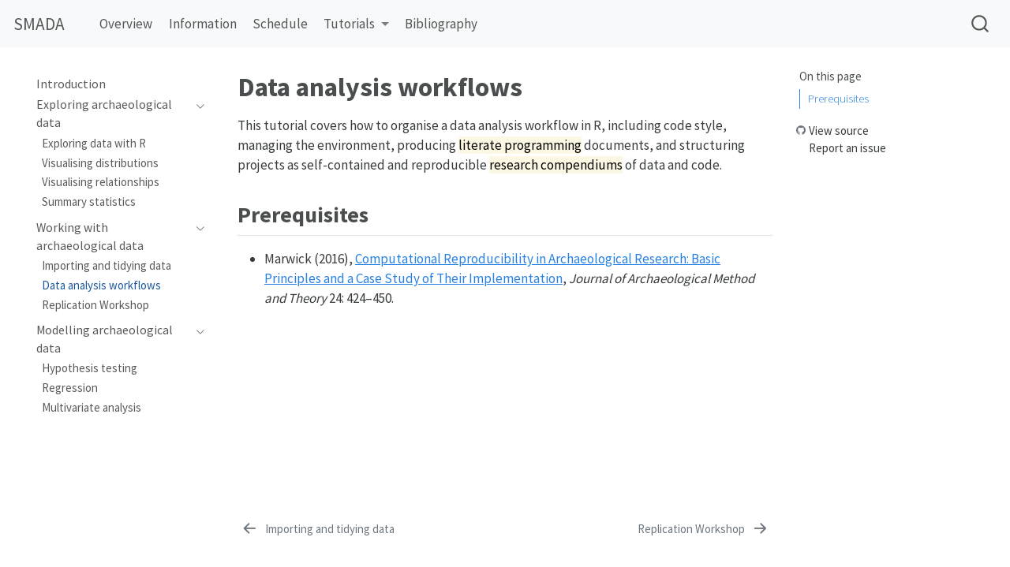

--- FILE ---
content_type: text/html; charset=utf-8
request_url: https://smada.joeroe.io/tutorials/workflows.html
body_size: 5524
content:
<!DOCTYPE html>
<html xmlns="http://www.w3.org/1999/xhtml" lang="en" xml:lang="en"><head>

<meta charset="utf-8">
<meta name="generator" content="quarto-1.3.340">

<meta name="viewport" content="width=device-width, initial-scale=1.0, user-scalable=yes">


<title>SMADA - Data analysis workflows</title>
<style>
code{white-space: pre-wrap;}
span.smallcaps{font-variant: small-caps;}
div.columns{display: flex; gap: min(4vw, 1.5em);}
div.column{flex: auto; overflow-x: auto;}
div.hanging-indent{margin-left: 1.5em; text-indent: -1.5em;}
ul.task-list{list-style: none;}
ul.task-list li input[type="checkbox"] {
  width: 0.8em;
  margin: 0 0.8em 0.2em -1em; /* quarto-specific, see https://github.com/quarto-dev/quarto-cli/issues/4556 */ 
  vertical-align: middle;
}
</style>


<script src="../site_libs/quarto-nav/quarto-nav.js"></script>
<script src="../site_libs/quarto-nav/headroom.min.js"></script>
<script src="../site_libs/clipboard/clipboard.min.js"></script>
<script src="../site_libs/quarto-search/autocomplete.umd.js"></script>
<script src="../site_libs/quarto-search/fuse.min.js"></script>
<script src="../site_libs/quarto-search/quarto-search.js"></script>
<meta name="quarto:offset" content="../">
<link href="../tutorials/replication.html" rel="next">
<link href="../tutorials/tidy_data.html" rel="prev">
<script src="../site_libs/quarto-html/quarto.js"></script>
<script src="../site_libs/quarto-html/popper.min.js"></script>
<script src="../site_libs/quarto-html/tippy.umd.min.js"></script>
<script src="../site_libs/quarto-html/anchor.min.js"></script>
<link href="../site_libs/quarto-html/tippy.css" rel="stylesheet">
<link href="../site_libs/quarto-html/quarto-syntax-highlighting.css" rel="stylesheet" id="quarto-text-highlighting-styles">
<script src="../site_libs/bootstrap/bootstrap.min.js"></script>
<link href="../site_libs/bootstrap/bootstrap-icons.css" rel="stylesheet">
<link href="../site_libs/bootstrap/bootstrap.min.css" rel="stylesheet" id="quarto-bootstrap" data-mode="light">
<script id="quarto-search-options" type="application/json">{
  "location": "navbar",
  "copy-button": false,
  "collapse-after": 3,
  "panel-placement": "end",
  "type": "overlay",
  "limit": 20,
  "language": {
    "search-no-results-text": "No results",
    "search-matching-documents-text": "matching documents",
    "search-copy-link-title": "Copy link to search",
    "search-hide-matches-text": "Hide additional matches",
    "search-more-match-text": "more match in this document",
    "search-more-matches-text": "more matches in this document",
    "search-clear-button-title": "Clear",
    "search-detached-cancel-button-title": "Cancel",
    "search-submit-button-title": "Submit"
  }
}</script>
<script async="" src="https://umami.joeroe.io/script.js" data-website-id="d5755f67-004e-415f-8855-425405fdd537"></script>


<link rel="stylesheet" href="../styles.css">
</head>

<body class="nav-sidebar floating nav-fixed">

<div id="quarto-search-results"></div>
  <header id="quarto-header" class="headroom fixed-top">
    <nav class="navbar navbar-expand-lg navbar-dark ">
      <div class="navbar-container container-fluid">
      <div class="navbar-brand-container">
    <a class="navbar-brand" href="../index.html">
    <span class="navbar-title">SMADA</span>
    </a>
  </div>
            <div id="quarto-search" class="" title="Search"></div>
          <button class="navbar-toggler" type="button" data-bs-toggle="collapse" data-bs-target="#navbarCollapse" aria-controls="navbarCollapse" aria-expanded="false" aria-label="Toggle navigation" onclick="if (window.quartoToggleHeadroom) { window.quartoToggleHeadroom(); }">
  <span class="navbar-toggler-icon"></span>
</button>
          <div class="collapse navbar-collapse" id="navbarCollapse">
            <ul class="navbar-nav navbar-nav-scroll me-auto">
  <li class="nav-item">
    <a class="nav-link" href="../index.html" rel="" target="">
 <span class="menu-text">Overview</span></a>
  </li>  
  <li class="nav-item">
    <a class="nav-link" href="../info.html" rel="" target="">
 <span class="menu-text">Information</span></a>
  </li>  
  <li class="nav-item">
    <a class="nav-link" href="../schedule.html" rel="" target="">
 <span class="menu-text">Schedule</span></a>
  </li>  
  <li class="nav-item dropdown ">
    <a class="nav-link dropdown-toggle" href="#" id="nav-menu-tutorials" role="button" data-bs-toggle="dropdown" aria-expanded="false" rel="" target="">
 <span class="menu-text">Tutorials</span>
    </a>
    <ul class="dropdown-menu" aria-labelledby="nav-menu-tutorials">    
        <li>
    <a class="dropdown-item" href="../tutorials/introduction.html" rel="" target="">
 <span class="dropdown-text">Introduction</span></a>
  </li>  
        <li><hr class="dropdown-divider"></li>
        <li class="dropdown-header">Exploring archaeological data</li>
        <li>
    <a class="dropdown-item" href="../tutorials/eda_with_r.html" rel="" target="">
 <span class="dropdown-text">Exploring data with R</span></a>
  </li>  
        <li>
    <a class="dropdown-item" href="../tutorials/visualising_distributions.html" rel="" target="">
 <span class="dropdown-text">Visualising distributions</span></a>
  </li>  
        <li>
    <a class="dropdown-item" href="../tutorials/visualising_relationships.html" rel="" target="">
 <span class="dropdown-text">Visualising relationships</span></a>
  </li>  
        <li>
    <a class="dropdown-item" href="../tutorials/summary_statistics.html" rel="" target="">
 <span class="dropdown-text">Summary statistics</span></a>
  </li>  
        <li><hr class="dropdown-divider"></li>
        <li class="dropdown-header">Working with archaeological data</li>
        <li>
    <a class="dropdown-item" href="../tutorials/tidy_data.html" rel="" target="">
 <span class="dropdown-text">Importing and tidying data</span></a>
  </li>  
        <li>
    <a class="dropdown-item" href="../tutorials/workflows.html" rel="" target="">
 <span class="dropdown-text">Data analysis workflows</span></a>
  </li>  
        <li>
    <a class="dropdown-item" href="../tutorials/replication.html" rel="" target="">
 <span class="dropdown-text">Replication Workshop</span></a>
  </li>  
        <li><hr class="dropdown-divider"></li>
        <li class="dropdown-header">Modelling archaeological data</li>
        <li>
    <a class="dropdown-item" href="../tutorials/testing.html" rel="" target="">
 <span class="dropdown-text">Hypothesis testing</span></a>
  </li>  
        <li>
    <a class="dropdown-item" href="../tutorials/regression.html" rel="" target="">
 <span class="dropdown-text">Regression</span></a>
  </li>  
        <li>
    <a class="dropdown-item" href="../tutorials/multivariate.html" rel="" target="">
 <span class="dropdown-text">Multivariate analysis</span></a>
  </li>  
        <li>
    <a class="dropdown-item" href="../tutorials/.review.qmd" rel="" target="">
 <span class="dropdown-text"></span></a>
  </li>  
    </ul>
  </li>
  <li class="nav-item">
    <a class="nav-link" href="../bibliography.html" rel="" target="">
 <span class="menu-text">Bibliography</span></a>
  </li>  
</ul>
            <div class="quarto-navbar-tools ms-auto">
</div>
          </div> <!-- /navcollapse -->
      </div> <!-- /container-fluid -->
    </nav>
  <nav class="quarto-secondary-nav">
    <div class="container-fluid d-flex">
      <button type="button" class="quarto-btn-toggle btn" data-bs-toggle="collapse" data-bs-target="#quarto-sidebar,#quarto-sidebar-glass" aria-controls="quarto-sidebar" aria-expanded="false" aria-label="Toggle sidebar navigation" onclick="if (window.quartoToggleHeadroom) { window.quartoToggleHeadroom(); }">
        <i class="bi bi-layout-text-sidebar-reverse"></i>
      </button>
      <nav class="quarto-page-breadcrumbs" aria-label="breadcrumb"><ol class="breadcrumb"><li class="breadcrumb-item"><a href="../tutorials/tidy_data.html">Working with archaeological data</a></li><li class="breadcrumb-item"><a href="../tutorials/workflows.html">Data analysis workflows</a></li></ol></nav>
      <a class="flex-grow-1" role="button" data-bs-toggle="collapse" data-bs-target="#quarto-sidebar,#quarto-sidebar-glass" aria-controls="quarto-sidebar" aria-expanded="false" aria-label="Toggle sidebar navigation" onclick="if (window.quartoToggleHeadroom) { window.quartoToggleHeadroom(); }">      
      </a>
    </div>
  </nav>
</header>
<!-- content -->
<div id="quarto-content" class="quarto-container page-columns page-rows-contents page-layout-article page-navbar">
<!-- sidebar -->
  <nav id="quarto-sidebar" class="sidebar collapse collapse-horizontal sidebar-navigation floating overflow-auto">
    <div class="sidebar-menu-container"> 
    <ul class="list-unstyled mt-1">
        <li class="sidebar-item">
  <div class="sidebar-item-container"> 
  <a href="../tutorials/introduction.html" class="sidebar-item-text sidebar-link">
 <span class="menu-text">Introduction</span></a>
  </div>
</li>
        <li class="sidebar-item sidebar-item-section">
      <div class="sidebar-item-container"> 
            <a class="sidebar-item-text sidebar-link text-start" data-bs-toggle="collapse" data-bs-target="#quarto-sidebar-section-1" aria-expanded="true">
 <span class="menu-text">Exploring archaeological data</span></a>
          <a class="sidebar-item-toggle text-start" data-bs-toggle="collapse" data-bs-target="#quarto-sidebar-section-1" aria-expanded="true" aria-label="Toggle section">
            <i class="bi bi-chevron-right ms-2"></i>
          </a> 
      </div>
      <ul id="quarto-sidebar-section-1" class="collapse list-unstyled sidebar-section depth1 show">  
          <li class="sidebar-item">
  <div class="sidebar-item-container"> 
  <a href="../tutorials/eda_with_r.html" class="sidebar-item-text sidebar-link">
 <span class="menu-text">Exploring data with R</span></a>
  </div>
</li>
          <li class="sidebar-item">
  <div class="sidebar-item-container"> 
  <a href="../tutorials/visualising_distributions.html" class="sidebar-item-text sidebar-link">
 <span class="menu-text">Visualising distributions</span></a>
  </div>
</li>
          <li class="sidebar-item">
  <div class="sidebar-item-container"> 
  <a href="../tutorials/visualising_relationships.html" class="sidebar-item-text sidebar-link">
 <span class="menu-text">Visualising relationships</span></a>
  </div>
</li>
          <li class="sidebar-item">
  <div class="sidebar-item-container"> 
  <a href="../tutorials/summary_statistics.html" class="sidebar-item-text sidebar-link">
 <span class="menu-text">Summary statistics</span></a>
  </div>
</li>
      </ul>
  </li>
        <li class="sidebar-item sidebar-item-section">
      <div class="sidebar-item-container"> 
            <a class="sidebar-item-text sidebar-link text-start" data-bs-toggle="collapse" data-bs-target="#quarto-sidebar-section-2" aria-expanded="true">
 <span class="menu-text">Working with archaeological data</span></a>
          <a class="sidebar-item-toggle text-start" data-bs-toggle="collapse" data-bs-target="#quarto-sidebar-section-2" aria-expanded="true" aria-label="Toggle section">
            <i class="bi bi-chevron-right ms-2"></i>
          </a> 
      </div>
      <ul id="quarto-sidebar-section-2" class="collapse list-unstyled sidebar-section depth1 show">  
          <li class="sidebar-item">
  <div class="sidebar-item-container"> 
  <a href="../tutorials/tidy_data.html" class="sidebar-item-text sidebar-link">
 <span class="menu-text">Importing and tidying data</span></a>
  </div>
</li>
          <li class="sidebar-item">
  <div class="sidebar-item-container"> 
  <a href="../tutorials/workflows.html" class="sidebar-item-text sidebar-link active">
 <span class="menu-text">Data analysis workflows</span></a>
  </div>
</li>
          <li class="sidebar-item">
  <div class="sidebar-item-container"> 
  <a href="../tutorials/replication.html" class="sidebar-item-text sidebar-link">
 <span class="menu-text">Replication Workshop</span></a>
  </div>
</li>
      </ul>
  </li>
        <li class="sidebar-item sidebar-item-section">
      <div class="sidebar-item-container"> 
            <a class="sidebar-item-text sidebar-link text-start" data-bs-toggle="collapse" data-bs-target="#quarto-sidebar-section-3" aria-expanded="true">
 <span class="menu-text">Modelling archaeological data</span></a>
          <a class="sidebar-item-toggle text-start" data-bs-toggle="collapse" data-bs-target="#quarto-sidebar-section-3" aria-expanded="true" aria-label="Toggle section">
            <i class="bi bi-chevron-right ms-2"></i>
          </a> 
      </div>
      <ul id="quarto-sidebar-section-3" class="collapse list-unstyled sidebar-section depth1 show">  
          <li class="sidebar-item">
  <div class="sidebar-item-container"> 
  <a href="../tutorials/testing.html" class="sidebar-item-text sidebar-link">
 <span class="menu-text">Hypothesis testing</span></a>
  </div>
</li>
          <li class="sidebar-item">
  <div class="sidebar-item-container"> 
  <a href="../tutorials/regression.html" class="sidebar-item-text sidebar-link">
 <span class="menu-text">Regression</span></a>
  </div>
</li>
          <li class="sidebar-item">
  <div class="sidebar-item-container"> 
  <a href="../tutorials/multivariate.html" class="sidebar-item-text sidebar-link">
 <span class="menu-text">Multivariate analysis</span></a>
  </div>
</li>
      </ul>
  </li>
    </ul>
    </div>
</nav>
<div id="quarto-sidebar-glass" data-bs-toggle="collapse" data-bs-target="#quarto-sidebar,#quarto-sidebar-glass"></div>
<!-- margin-sidebar -->
    <div id="quarto-margin-sidebar" class="sidebar margin-sidebar">
        <nav id="TOC" role="doc-toc" class="toc-active">
    <h2 id="toc-title">On this page</h2>
   
  <ul>
  <li><a href="#prerequisites" id="toc-prerequisites" class="nav-link active" data-scroll-target="#prerequisites">Prerequisites</a></li>
  </ul>
<div class="toc-actions"><div><i class="bi bi-github"></i></div><div class="action-links"><p><a href="https://github.com/joeroe/smada/blob/main/tutorials/workflows.qmd" class="toc-action">View source</a></p><p><a href="https://github.com/joeroe/smada/issues/new" class="toc-action">Report an issue</a></p></div></div></nav>
    </div>
<!-- main -->
<main class="content" id="quarto-document-content">

<header id="title-block-header" class="quarto-title-block default">
<div class="quarto-title">
<h1 class="title">Data analysis workflows</h1>
</div>



<div class="quarto-title-meta">

    
  
    
  </div>
  

</header>

<p>This tutorial covers how to organise a data analysis workflow in R, including code style, managing the environment, producing <mark>literate programming</mark> documents, and structuring projects as self-contained and reproducible <mark>research compendiums</mark> of data and code.</p>
<section id="prerequisites" class="level2">
<h2 class="anchored" data-anchor-id="prerequisites">Prerequisites</h2>
<ul>
<li>Marwick (2016), <a href="https://doi.org/10.1007/s10816-015-9272-9">Computational Reproducibility in Archaeological Research: Basic Principles and a Case Study of Their Implementation</a>, <em>Journal of Archaeological Method and Theory</em> 24: 424–450.</li>
</ul>
<!--
## Objectives

-->


</section>

</main> <!-- /main -->
<script id="quarto-html-after-body" type="application/javascript">
window.document.addEventListener("DOMContentLoaded", function (event) {
  const toggleBodyColorMode = (bsSheetEl) => {
    const mode = bsSheetEl.getAttribute("data-mode");
    const bodyEl = window.document.querySelector("body");
    if (mode === "dark") {
      bodyEl.classList.add("quarto-dark");
      bodyEl.classList.remove("quarto-light");
    } else {
      bodyEl.classList.add("quarto-light");
      bodyEl.classList.remove("quarto-dark");
    }
  }
  const toggleBodyColorPrimary = () => {
    const bsSheetEl = window.document.querySelector("link#quarto-bootstrap");
    if (bsSheetEl) {
      toggleBodyColorMode(bsSheetEl);
    }
  }
  toggleBodyColorPrimary();  
  const icon = "";
  const anchorJS = new window.AnchorJS();
  anchorJS.options = {
    placement: 'right',
    icon: icon
  };
  anchorJS.add('.anchored');
  const isCodeAnnotation = (el) => {
    for (const clz of el.classList) {
      if (clz.startsWith('code-annotation-')) {                     
        return true;
      }
    }
    return false;
  }
  const clipboard = new window.ClipboardJS('.code-copy-button', {
    text: function(trigger) {
      const codeEl = trigger.previousElementSibling.cloneNode(true);
      for (const childEl of codeEl.children) {
        if (isCodeAnnotation(childEl)) {
          childEl.remove();
        }
      }
      return codeEl.innerText;
    }
  });
  clipboard.on('success', function(e) {
    // button target
    const button = e.trigger;
    // don't keep focus
    button.blur();
    // flash "checked"
    button.classList.add('code-copy-button-checked');
    var currentTitle = button.getAttribute("title");
    button.setAttribute("title", "Copied!");
    let tooltip;
    if (window.bootstrap) {
      button.setAttribute("data-bs-toggle", "tooltip");
      button.setAttribute("data-bs-placement", "left");
      button.setAttribute("data-bs-title", "Copied!");
      tooltip = new bootstrap.Tooltip(button, 
        { trigger: "manual", 
          customClass: "code-copy-button-tooltip",
          offset: [0, -8]});
      tooltip.show();    
    }
    setTimeout(function() {
      if (tooltip) {
        tooltip.hide();
        button.removeAttribute("data-bs-title");
        button.removeAttribute("data-bs-toggle");
        button.removeAttribute("data-bs-placement");
      }
      button.setAttribute("title", currentTitle);
      button.classList.remove('code-copy-button-checked');
    }, 1000);
    // clear code selection
    e.clearSelection();
  });
  function tippyHover(el, contentFn) {
    const config = {
      allowHTML: true,
      content: contentFn,
      maxWidth: 500,
      delay: 100,
      arrow: false,
      appendTo: function(el) {
          return el.parentElement;
      },
      interactive: true,
      interactiveBorder: 10,
      theme: 'quarto',
      placement: 'bottom-start'
    };
    window.tippy(el, config); 
  }
  const noterefs = window.document.querySelectorAll('a[role="doc-noteref"]');
  for (var i=0; i<noterefs.length; i++) {
    const ref = noterefs[i];
    tippyHover(ref, function() {
      // use id or data attribute instead here
      let href = ref.getAttribute('data-footnote-href') || ref.getAttribute('href');
      try { href = new URL(href).hash; } catch {}
      const id = href.replace(/^#\/?/, "");
      const note = window.document.getElementById(id);
      return note.innerHTML;
    });
  }
      let selectedAnnoteEl;
      const selectorForAnnotation = ( cell, annotation) => {
        let cellAttr = 'data-code-cell="' + cell + '"';
        let lineAttr = 'data-code-annotation="' +  annotation + '"';
        const selector = 'span[' + cellAttr + '][' + lineAttr + ']';
        return selector;
      }
      const selectCodeLines = (annoteEl) => {
        const doc = window.document;
        const targetCell = annoteEl.getAttribute("data-target-cell");
        const targetAnnotation = annoteEl.getAttribute("data-target-annotation");
        const annoteSpan = window.document.querySelector(selectorForAnnotation(targetCell, targetAnnotation));
        const lines = annoteSpan.getAttribute("data-code-lines").split(",");
        const lineIds = lines.map((line) => {
          return targetCell + "-" + line;
        })
        let top = null;
        let height = null;
        let parent = null;
        if (lineIds.length > 0) {
            //compute the position of the single el (top and bottom and make a div)
            const el = window.document.getElementById(lineIds[0]);
            top = el.offsetTop;
            height = el.offsetHeight;
            parent = el.parentElement.parentElement;
          if (lineIds.length > 1) {
            const lastEl = window.document.getElementById(lineIds[lineIds.length - 1]);
            const bottom = lastEl.offsetTop + lastEl.offsetHeight;
            height = bottom - top;
          }
          if (top !== null && height !== null && parent !== null) {
            // cook up a div (if necessary) and position it 
            let div = window.document.getElementById("code-annotation-line-highlight");
            if (div === null) {
              div = window.document.createElement("div");
              div.setAttribute("id", "code-annotation-line-highlight");
              div.style.position = 'absolute';
              parent.appendChild(div);
            }
            div.style.top = top - 2 + "px";
            div.style.height = height + 4 + "px";
            let gutterDiv = window.document.getElementById("code-annotation-line-highlight-gutter");
            if (gutterDiv === null) {
              gutterDiv = window.document.createElement("div");
              gutterDiv.setAttribute("id", "code-annotation-line-highlight-gutter");
              gutterDiv.style.position = 'absolute';
              const codeCell = window.document.getElementById(targetCell);
              const gutter = codeCell.querySelector('.code-annotation-gutter');
              gutter.appendChild(gutterDiv);
            }
            gutterDiv.style.top = top - 2 + "px";
            gutterDiv.style.height = height + 4 + "px";
          }
          selectedAnnoteEl = annoteEl;
        }
      };
      const unselectCodeLines = () => {
        const elementsIds = ["code-annotation-line-highlight", "code-annotation-line-highlight-gutter"];
        elementsIds.forEach((elId) => {
          const div = window.document.getElementById(elId);
          if (div) {
            div.remove();
          }
        });
        selectedAnnoteEl = undefined;
      };
      // Attach click handler to the DT
      const annoteDls = window.document.querySelectorAll('dt[data-target-cell]');
      for (const annoteDlNode of annoteDls) {
        annoteDlNode.addEventListener('click', (event) => {
          const clickedEl = event.target;
          if (clickedEl !== selectedAnnoteEl) {
            unselectCodeLines();
            const activeEl = window.document.querySelector('dt[data-target-cell].code-annotation-active');
            if (activeEl) {
              activeEl.classList.remove('code-annotation-active');
            }
            selectCodeLines(clickedEl);
            clickedEl.classList.add('code-annotation-active');
          } else {
            // Unselect the line
            unselectCodeLines();
            clickedEl.classList.remove('code-annotation-active');
          }
        });
      }
  const findCites = (el) => {
    const parentEl = el.parentElement;
    if (parentEl) {
      const cites = parentEl.dataset.cites;
      if (cites) {
        return {
          el,
          cites: cites.split(' ')
        };
      } else {
        return findCites(el.parentElement)
      }
    } else {
      return undefined;
    }
  };
  var bibliorefs = window.document.querySelectorAll('a[role="doc-biblioref"]');
  for (var i=0; i<bibliorefs.length; i++) {
    const ref = bibliorefs[i];
    const citeInfo = findCites(ref);
    if (citeInfo) {
      tippyHover(citeInfo.el, function() {
        var popup = window.document.createElement('div');
        citeInfo.cites.forEach(function(cite) {
          var citeDiv = window.document.createElement('div');
          citeDiv.classList.add('hanging-indent');
          citeDiv.classList.add('csl-entry');
          var biblioDiv = window.document.getElementById('ref-' + cite);
          if (biblioDiv) {
            citeDiv.innerHTML = biblioDiv.innerHTML;
          }
          popup.appendChild(citeDiv);
        });
        return popup.innerHTML;
      });
    }
  }
});
</script>
<nav class="page-navigation">
  <div class="nav-page nav-page-previous">
      <a href="../tutorials/tidy_data.html" class="pagination-link">
        <i class="bi bi-arrow-left-short"></i> <span class="nav-page-text">Importing and tidying data</span>
      </a>          
  </div>
  <div class="nav-page nav-page-next">
      <a href="../tutorials/replication.html" class="pagination-link">
        <span class="nav-page-text">Replication Workshop</span> <i class="bi bi-arrow-right-short"></i>
      </a>
  </div>
</nav>
</div> <!-- /content -->



</body></html>

--- FILE ---
content_type: text/css; charset=utf-8
request_url: https://smada.joeroe.io/site_libs/bootstrap/bootstrap.min.css
body_size: 44397
content:
/*!
 * Bootstrap v5.1.3 (https://getbootstrap.com/)
 * Copyright 2011-2021 The Bootstrap Authors
 * Copyright 2011-2021 Twitter, Inc.
 * Licensed under MIT (https://github.com/twbs/bootstrap/blob/main/LICENSE)
 */@import"https://fonts.googleapis.com/css2?family=Source+Sans+Pro:wght@300;400;700&display=swap";:root{--bs-blue: #2780e3;--bs-indigo: #6610f2;--bs-purple: #613d7c;--bs-pink: #e83e8c;--bs-red: #ff0039;--bs-orange: #f0ad4e;--bs-yellow: #ff7518;--bs-green: #3fb618;--bs-teal: #20c997;--bs-cyan: #9954bb;--bs-white: #fff;--bs-gray: #6c757d;--bs-gray-dark: #373a3c;--bs-gray-100: #f8f9fa;--bs-gray-200: #e9ecef;--bs-gray-300: #dee2e6;--bs-gray-400: #ced4da;--bs-gray-500: #adb5bd;--bs-gray-600: #6c757d;--bs-gray-700: #495057;--bs-gray-800: #373a3c;--bs-gray-900: #212529;--bs-default: #373a3c;--bs-primary: #2780e3;--bs-secondary: #373a3c;--bs-success: #3fb618;--bs-info: #9954bb;--bs-warning: #ff7518;--bs-danger: #ff0039;--bs-light: #f8f9fa;--bs-dark: #373a3c;--bs-default-rgb: 55, 58, 60;--bs-primary-rgb: 39, 128, 227;--bs-secondary-rgb: 55, 58, 60;--bs-success-rgb: 63, 182, 24;--bs-info-rgb: 153, 84, 187;--bs-warning-rgb: 255, 117, 24;--bs-danger-rgb: 255, 0, 57;--bs-light-rgb: 248, 249, 250;--bs-dark-rgb: 55, 58, 60;--bs-white-rgb: 255, 255, 255;--bs-black-rgb: 0, 0, 0;--bs-body-color-rgb: 55, 58, 60;--bs-body-bg-rgb: 255, 255, 255;--bs-font-sans-serif: "Source Sans Pro", -apple-system, BlinkMacSystemFont, "Segoe UI", Roboto, "Helvetica Neue", Arial, sans-serif, "Apple Color Emoji", "Segoe UI Emoji", "Segoe UI Symbol";--bs-font-monospace: SFMono-Regular, Menlo, Monaco, Consolas, "Liberation Mono", "Courier New", monospace;--bs-gradient: linear-gradient(180deg, rgba(255, 255, 255, 0.15), rgba(255, 255, 255, 0));--bs-root-font-size: 17px;--bs-body-font-family: var(--bs-font-sans-serif);--bs-body-font-size: 1rem;--bs-body-font-weight: 400;--bs-body-line-height: 1.5;--bs-body-color: #373a3c;--bs-body-bg: #fff}*,*::before,*::after{box-sizing:border-box}:root{font-size:var(--bs-root-font-size)}body{margin:0;font-family:var(--bs-body-font-family);font-size:var(--bs-body-font-size);font-weight:var(--bs-body-font-weight);line-height:var(--bs-body-line-height);color:var(--bs-body-color);text-align:var(--bs-body-text-align);background-color:var(--bs-body-bg);-webkit-text-size-adjust:100%;-webkit-tap-highlight-color:rgba(0,0,0,0)}hr{margin:1rem 0;color:inherit;background-color:currentColor;border:0;opacity:.25}hr:not([size]){height:1px}h6,.h6,h5,.h5,h4,.h4,h3,.h3,h2,.h2,h1,.h1{margin-top:0;margin-bottom:.5rem;font-weight:400;line-height:1.2}h1,.h1{font-size:calc(1.325rem + 0.9vw)}@media(min-width: 1200px){h1,.h1{font-size:2rem}}h2,.h2{font-size:calc(1.29rem + 0.48vw)}@media(min-width: 1200px){h2,.h2{font-size:1.65rem}}h3,.h3{font-size:calc(1.27rem + 0.24vw)}@media(min-width: 1200px){h3,.h3{font-size:1.45rem}}h4,.h4{font-size:1.25rem}h5,.h5{font-size:1.1rem}h6,.h6{font-size:1rem}p{margin-top:0;margin-bottom:1rem}abbr[title],abbr[data-bs-original-title]{text-decoration:underline dotted;-webkit-text-decoration:underline dotted;-moz-text-decoration:underline dotted;-ms-text-decoration:underline dotted;-o-text-decoration:underline dotted;cursor:help;text-decoration-skip-ink:none}address{margin-bottom:1rem;font-style:normal;line-height:inherit}ol,ul{padding-left:2rem}ol,ul,dl{margin-top:0;margin-bottom:1rem}ol ol,ul ul,ol ul,ul ol{margin-bottom:0}dt{font-weight:700}dd{margin-bottom:.5rem;margin-left:0}blockquote{margin:0 0 1rem;padding:.625rem 1.25rem;border-left:.25rem solid #e9ecef}blockquote p:last-child,blockquote ul:last-child,blockquote ol:last-child{margin-bottom:0}b,strong{font-weight:bolder}small,.small{font-size:0.875em}mark,.mark{padding:.2em;background-color:#fcf8e3}sub,sup{position:relative;font-size:0.75em;line-height:0;vertical-align:baseline}sub{bottom:-0.25em}sup{top:-0.5em}a{color:#2780e3;text-decoration:underline;-webkit-text-decoration:underline;-moz-text-decoration:underline;-ms-text-decoration:underline;-o-text-decoration:underline}a:hover{color:#1f66b6}a:not([href]):not([class]),a:not([href]):not([class]):hover{color:inherit;text-decoration:none}pre,code,kbd,samp{font-family:var(--bs-font-monospace);font-size:1em;direction:ltr /* rtl:ignore */;unicode-bidi:bidi-override}pre{display:block;margin-top:0;margin-bottom:1rem;overflow:auto;font-size:0.875em;color:#000;background-color:#f7f7f7;padding:.5rem;border:1px solid #dee2e6}pre code{background-color:rgba(0,0,0,0);font-size:inherit;color:inherit;word-break:normal}code{font-size:0.875em;color:#9753b8;background-color:#f7f7f7;padding:.125rem .25rem;word-wrap:break-word}a>code{color:inherit}kbd{padding:.4rem .4rem;font-size:0.875em;color:#fff;background-color:#212529}kbd kbd{padding:0;font-size:1em;font-weight:700}figure{margin:0 0 1rem}img,svg{vertical-align:middle}table{caption-side:bottom;border-collapse:collapse}caption{padding-top:.5rem;padding-bottom:.5rem;color:#6c757d;text-align:left}th{text-align:inherit;text-align:-webkit-match-parent}thead,tbody,tfoot,tr,td,th{border-color:inherit;border-style:solid;border-width:0}label{display:inline-block}button{border-radius:0}button:focus:not(:focus-visible){outline:0}input,button,select,optgroup,textarea{margin:0;font-family:inherit;font-size:inherit;line-height:inherit}button,select{text-transform:none}[role=button]{cursor:pointer}select{word-wrap:normal}select:disabled{opacity:1}[list]::-webkit-calendar-picker-indicator{display:none}button,[type=button],[type=reset],[type=submit]{-webkit-appearance:button}button:not(:disabled),[type=button]:not(:disabled),[type=reset]:not(:disabled),[type=submit]:not(:disabled){cursor:pointer}::-moz-focus-inner{padding:0;border-style:none}textarea{resize:vertical}fieldset{min-width:0;padding:0;margin:0;border:0}legend{float:left;width:100%;padding:0;margin-bottom:.5rem;font-size:calc(1.275rem + 0.3vw);line-height:inherit}@media(min-width: 1200px){legend{font-size:1.5rem}}legend+*{clear:left}::-webkit-datetime-edit-fields-wrapper,::-webkit-datetime-edit-text,::-webkit-datetime-edit-minute,::-webkit-datetime-edit-hour-field,::-webkit-datetime-edit-day-field,::-webkit-datetime-edit-month-field,::-webkit-datetime-edit-year-field{padding:0}::-webkit-inner-spin-button{height:auto}[type=search]{outline-offset:-2px;-webkit-appearance:textfield}::-webkit-search-decoration{-webkit-appearance:none}::-webkit-color-swatch-wrapper{padding:0}::file-selector-button{font:inherit}::-webkit-file-upload-button{font:inherit;-webkit-appearance:button}output{display:inline-block}iframe{border:0}summary{display:list-item;cursor:pointer}progress{vertical-align:baseline}[hidden]{display:none !important}.lead{font-size:1.25rem;font-weight:300}.display-1{font-size:calc(1.625rem + 4.5vw);font-weight:300;line-height:1.2}@media(min-width: 1200px){.display-1{font-size:5rem}}.display-2{font-size:calc(1.575rem + 3.9vw);font-weight:300;line-height:1.2}@media(min-width: 1200px){.display-2{font-size:4.5rem}}.display-3{font-size:calc(1.525rem + 3.3vw);font-weight:300;line-height:1.2}@media(min-width: 1200px){.display-3{font-size:4rem}}.display-4{font-size:calc(1.475rem + 2.7vw);font-weight:300;line-height:1.2}@media(min-width: 1200px){.display-4{font-size:3.5rem}}.display-5{font-size:calc(1.425rem + 2.1vw);font-weight:300;line-height:1.2}@media(min-width: 1200px){.display-5{font-size:3rem}}.display-6{font-size:calc(1.375rem + 1.5vw);font-weight:300;line-height:1.2}@media(min-width: 1200px){.display-6{font-size:2.5rem}}.list-unstyled{padding-left:0;list-style:none}.list-inline{padding-left:0;list-style:none}.list-inline-item{display:inline-block}.list-inline-item:not(:last-child){margin-right:.5rem}.initialism{font-size:0.875em;text-transform:uppercase}.blockquote{margin-bottom:1rem;font-size:1.25rem}.blockquote>:last-child{margin-bottom:0}.blockquote-footer{margin-top:-1rem;margin-bottom:1rem;font-size:0.875em;color:#6c757d}.blockquote-footer::before{content:"— "}.img-fluid{max-width:100%;height:auto}.img-thumbnail{padding:.25rem;background-color:#fff;border:1px solid #dee2e6;max-width:100%;height:auto}.figure{display:inline-block}.figure-img{margin-bottom:.5rem;line-height:1}.figure-caption{font-size:0.875em;color:#6c757d}.grid{display:grid;grid-template-rows:repeat(var(--bs-rows, 1), 1fr);grid-template-columns:repeat(var(--bs-columns, 12), 1fr);gap:var(--bs-gap, 1.5rem)}.grid .g-col-1{grid-column:auto/span 1}.grid .g-col-2{grid-column:auto/span 2}.grid .g-col-3{grid-column:auto/span 3}.grid .g-col-4{grid-column:auto/span 4}.grid .g-col-5{grid-column:auto/span 5}.grid .g-col-6{grid-column:auto/span 6}.grid .g-col-7{grid-column:auto/span 7}.grid .g-col-8{grid-column:auto/span 8}.grid .g-col-9{grid-column:auto/span 9}.grid .g-col-10{grid-column:auto/span 10}.grid .g-col-11{grid-column:auto/span 11}.grid .g-col-12{grid-column:auto/span 12}.grid .g-start-1{grid-column-start:1}.grid .g-start-2{grid-column-start:2}.grid .g-start-3{grid-column-start:3}.grid .g-start-4{grid-column-start:4}.grid .g-start-5{grid-column-start:5}.grid .g-start-6{grid-column-start:6}.grid .g-start-7{grid-column-start:7}.grid .g-start-8{grid-column-start:8}.grid .g-start-9{grid-column-start:9}.grid .g-start-10{grid-column-start:10}.grid .g-start-11{grid-column-start:11}@media(min-width: 576px){.grid .g-col-sm-1{grid-column:auto/span 1}.grid .g-col-sm-2{grid-column:auto/span 2}.grid .g-col-sm-3{grid-column:auto/span 3}.grid .g-col-sm-4{grid-column:auto/span 4}.grid .g-col-sm-5{grid-column:auto/span 5}.grid .g-col-sm-6{grid-column:auto/span 6}.grid .g-col-sm-7{grid-column:auto/span 7}.grid .g-col-sm-8{grid-column:auto/span 8}.grid .g-col-sm-9{grid-column:auto/span 9}.grid .g-col-sm-10{grid-column:auto/span 10}.grid .g-col-sm-11{grid-column:auto/span 11}.grid .g-col-sm-12{grid-column:auto/span 12}.grid .g-start-sm-1{grid-column-start:1}.grid .g-start-sm-2{grid-column-start:2}.grid .g-start-sm-3{grid-column-start:3}.grid .g-start-sm-4{grid-column-start:4}.grid .g-start-sm-5{grid-column-start:5}.grid .g-start-sm-6{grid-column-start:6}.grid .g-start-sm-7{grid-column-start:7}.grid .g-start-sm-8{grid-column-start:8}.grid .g-start-sm-9{grid-column-start:9}.grid .g-start-sm-10{grid-column-start:10}.grid .g-start-sm-11{grid-column-start:11}}@media(min-width: 768px){.grid .g-col-md-1{grid-column:auto/span 1}.grid .g-col-md-2{grid-column:auto/span 2}.grid .g-col-md-3{grid-column:auto/span 3}.grid .g-col-md-4{grid-column:auto/span 4}.grid .g-col-md-5{grid-column:auto/span 5}.grid .g-col-md-6{grid-column:auto/span 6}.grid .g-col-md-7{grid-column:auto/span 7}.grid .g-col-md-8{grid-column:auto/span 8}.grid .g-col-md-9{grid-column:auto/span 9}.grid .g-col-md-10{grid-column:auto/span 10}.grid .g-col-md-11{grid-column:auto/span 11}.grid .g-col-md-12{grid-column:auto/span 12}.grid .g-start-md-1{grid-column-start:1}.grid .g-start-md-2{grid-column-start:2}.grid .g-start-md-3{grid-column-start:3}.grid .g-start-md-4{grid-column-start:4}.grid .g-start-md-5{grid-column-start:5}.grid .g-start-md-6{grid-column-start:6}.grid .g-start-md-7{grid-column-start:7}.grid .g-start-md-8{grid-column-start:8}.grid .g-start-md-9{grid-column-start:9}.grid .g-start-md-10{grid-column-start:10}.grid .g-start-md-11{grid-column-start:11}}@media(min-width: 992px){.grid .g-col-lg-1{grid-column:auto/span 1}.grid .g-col-lg-2{grid-column:auto/span 2}.grid .g-col-lg-3{grid-column:auto/span 3}.grid .g-col-lg-4{grid-column:auto/span 4}.grid .g-col-lg-5{grid-column:auto/span 5}.grid .g-col-lg-6{grid-column:auto/span 6}.grid .g-col-lg-7{grid-column:auto/span 7}.grid .g-col-lg-8{grid-column:auto/span 8}.grid .g-col-lg-9{grid-column:auto/span 9}.grid .g-col-lg-10{grid-column:auto/span 10}.grid .g-col-lg-11{grid-column:auto/span 11}.grid .g-col-lg-12{grid-column:auto/span 12}.grid .g-start-lg-1{grid-column-start:1}.grid .g-start-lg-2{grid-column-start:2}.grid .g-start-lg-3{grid-column-start:3}.grid .g-start-lg-4{grid-column-start:4}.grid .g-start-lg-5{grid-column-start:5}.grid .g-start-lg-6{grid-column-start:6}.grid .g-start-lg-7{grid-column-start:7}.grid .g-start-lg-8{grid-column-start:8}.grid .g-start-lg-9{grid-column-start:9}.grid .g-start-lg-10{grid-column-start:10}.grid .g-start-lg-11{grid-column-start:11}}@media(min-width: 1200px){.grid .g-col-xl-1{grid-column:auto/span 1}.grid .g-col-xl-2{grid-column:auto/span 2}.grid .g-col-xl-3{grid-column:auto/span 3}.grid .g-col-xl-4{grid-column:auto/span 4}.grid .g-col-xl-5{grid-column:auto/span 5}.grid .g-col-xl-6{grid-column:auto/span 6}.grid .g-col-xl-7{grid-column:auto/span 7}.grid .g-col-xl-8{grid-column:auto/span 8}.grid .g-col-xl-9{grid-column:auto/span 9}.grid .g-col-xl-10{grid-column:auto/span 10}.grid .g-col-xl-11{grid-column:auto/span 11}.grid .g-col-xl-12{grid-column:auto/span 12}.grid .g-start-xl-1{grid-column-start:1}.grid .g-start-xl-2{grid-column-start:2}.grid .g-start-xl-3{grid-column-start:3}.grid .g-start-xl-4{grid-column-start:4}.grid .g-start-xl-5{grid-column-start:5}.grid .g-start-xl-6{grid-column-start:6}.grid .g-start-xl-7{grid-column-start:7}.grid .g-start-xl-8{grid-column-start:8}.grid .g-start-xl-9{grid-column-start:9}.grid .g-start-xl-10{grid-column-start:10}.grid .g-start-xl-11{grid-column-start:11}}@media(min-width: 1400px){.grid .g-col-xxl-1{grid-column:auto/span 1}.grid .g-col-xxl-2{grid-column:auto/span 2}.grid .g-col-xxl-3{grid-column:auto/span 3}.grid .g-col-xxl-4{grid-column:auto/span 4}.grid .g-col-xxl-5{grid-column:auto/span 5}.grid .g-col-xxl-6{grid-column:auto/span 6}.grid .g-col-xxl-7{grid-column:auto/span 7}.grid .g-col-xxl-8{grid-column:auto/span 8}.grid .g-col-xxl-9{grid-column:auto/span 9}.grid .g-col-xxl-10{grid-column:auto/span 10}.grid .g-col-xxl-11{grid-column:auto/span 11}.grid .g-col-xxl-12{grid-column:auto/span 12}.grid .g-start-xxl-1{grid-column-start:1}.grid .g-start-xxl-2{grid-column-start:2}.grid .g-start-xxl-3{grid-column-start:3}.grid .g-start-xxl-4{grid-column-start:4}.grid .g-start-xxl-5{grid-column-start:5}.grid .g-start-xxl-6{grid-column-start:6}.grid .g-start-xxl-7{grid-column-start:7}.grid .g-start-xxl-8{grid-column-start:8}.grid .g-start-xxl-9{grid-column-start:9}.grid .g-start-xxl-10{grid-column-start:10}.grid .g-start-xxl-11{grid-column-start:11}}.table{--bs-table-bg: transparent;--bs-table-accent-bg: transparent;--bs-table-striped-color: #373a3c;--bs-table-striped-bg: rgba(0, 0, 0, 0.05);--bs-table-active-color: #373a3c;--bs-table-active-bg: rgba(0, 0, 0, 0.1);--bs-table-hover-color: #373a3c;--bs-table-hover-bg: rgba(0, 0, 0, 0.075);width:100%;margin-bottom:1rem;color:#373a3c;vertical-align:top;border-color:#dee2e6}.table>:not(caption)>*>*{padding:.5rem .5rem;background-color:var(--bs-table-bg);border-bottom-width:1px;box-shadow:inset 0 0 0 9999px var(--bs-table-accent-bg)}.table>tbody{vertical-align:inherit}.table>thead{vertical-align:bottom}.table>:not(:first-child){border-top:2px solid #b6babc}.caption-top{caption-side:top}.table-sm>:not(caption)>*>*{padding:.25rem .25rem}.table-bordered>:not(caption)>*{border-width:1px 0}.table-bordered>:not(caption)>*>*{border-width:0 1px}.table-borderless>:not(caption)>*>*{border-bottom-width:0}.table-borderless>:not(:first-child){border-top-width:0}.table-striped>tbody>tr:nth-of-type(odd)>*{--bs-table-accent-bg: var(--bs-table-striped-bg);color:var(--bs-table-striped-color)}.table-active{--bs-table-accent-bg: var(--bs-table-active-bg);color:var(--bs-table-active-color)}.table-hover>tbody>tr:hover>*{--bs-table-accent-bg: var(--bs-table-hover-bg);color:var(--bs-table-hover-color)}.table-primary{--bs-table-bg: #d4e6f9;--bs-table-striped-bg: #c9dbed;--bs-table-striped-color: #000;--bs-table-active-bg: #bfcfe0;--bs-table-active-color: #000;--bs-table-hover-bg: #c4d5e6;--bs-table-hover-color: #000;color:#000;border-color:#bfcfe0}.table-secondary{--bs-table-bg: #d7d8d8;--bs-table-striped-bg: #cccdcd;--bs-table-striped-color: #000;--bs-table-active-bg: #c2c2c2;--bs-table-active-color: #000;--bs-table-hover-bg: #c7c8c8;--bs-table-hover-color: #000;color:#000;border-color:#c2c2c2}.table-success{--bs-table-bg: #d9f0d1;--bs-table-striped-bg: #cee4c7;--bs-table-striped-color: #000;--bs-table-active-bg: #c3d8bc;--bs-table-active-color: #000;--bs-table-hover-bg: #c9dec1;--bs-table-hover-color: #000;color:#000;border-color:#c3d8bc}.table-info{--bs-table-bg: #ebddf1;--bs-table-striped-bg: #dfd2e5;--bs-table-striped-color: #000;--bs-table-active-bg: #d4c7d9;--bs-table-active-color: #000;--bs-table-hover-bg: #d9ccdf;--bs-table-hover-color: #000;color:#000;border-color:#d4c7d9}.table-warning{--bs-table-bg: #ffe3d1;--bs-table-striped-bg: #f2d8c7;--bs-table-striped-color: #000;--bs-table-active-bg: #e6ccbc;--bs-table-active-color: #000;--bs-table-hover-bg: #ecd2c1;--bs-table-hover-color: #000;color:#000;border-color:#e6ccbc}.table-danger{--bs-table-bg: #ffccd7;--bs-table-striped-bg: #f2c2cc;--bs-table-striped-color: #000;--bs-table-active-bg: #e6b8c2;--bs-table-active-color: #000;--bs-table-hover-bg: #ecbdc7;--bs-table-hover-color: #000;color:#000;border-color:#e6b8c2}.table-light{--bs-table-bg: #f8f9fa;--bs-table-striped-bg: #ecedee;--bs-table-striped-color: #000;--bs-table-active-bg: #dfe0e1;--bs-table-active-color: #000;--bs-table-hover-bg: #e5e6e7;--bs-table-hover-color: #000;color:#000;border-color:#dfe0e1}.table-dark{--bs-table-bg: #373a3c;--bs-table-striped-bg: #414446;--bs-table-striped-color: #fff;--bs-table-active-bg: #4b4e50;--bs-table-active-color: #fff;--bs-table-hover-bg: #46494b;--bs-table-hover-color: #fff;color:#fff;border-color:#4b4e50}.table-responsive{overflow-x:auto;-webkit-overflow-scrolling:touch}@media(max-width: 575.98px){.table-responsive-sm{overflow-x:auto;-webkit-overflow-scrolling:touch}}@media(max-width: 767.98px){.table-responsive-md{overflow-x:auto;-webkit-overflow-scrolling:touch}}@media(max-width: 991.98px){.table-responsive-lg{overflow-x:auto;-webkit-overflow-scrolling:touch}}@media(max-width: 1199.98px){.table-responsive-xl{overflow-x:auto;-webkit-overflow-scrolling:touch}}@media(max-width: 1399.98px){.table-responsive-xxl{overflow-x:auto;-webkit-overflow-scrolling:touch}}.form-label,.shiny-input-container .control-label{margin-bottom:.5rem}.col-form-label{padding-top:calc(0.375rem + 1px);padding-bottom:calc(0.375rem + 1px);margin-bottom:0;font-size:inherit;line-height:1.5}.col-form-label-lg{padding-top:calc(0.5rem + 1px);padding-bottom:calc(0.5rem + 1px);font-size:1.25rem}.col-form-label-sm{padding-top:calc(0.25rem + 1px);padding-bottom:calc(0.25rem + 1px);font-size:0.875rem}.form-text{margin-top:.25rem;font-size:0.875em;color:#6c757d}.form-control{display:block;width:100%;padding:.375rem .75rem;font-size:1rem;font-weight:400;line-height:1.5;color:#373a3c;background-color:#fff;background-clip:padding-box;border:1px solid #ced4da;appearance:none;-webkit-appearance:none;-moz-appearance:none;-ms-appearance:none;-o-appearance:none;border-radius:0;transition:border-color .15s ease-in-out,box-shadow .15s ease-in-out}@media(prefers-reduced-motion: reduce){.form-control{transition:none}}.form-control[type=file]{overflow:hidden}.form-control[type=file]:not(:disabled):not([readonly]){cursor:pointer}.form-control:focus{color:#373a3c;background-color:#fff;border-color:#93c0f1;outline:0;box-shadow:0 0 0 .25rem rgba(39,128,227,.25)}.form-control::-webkit-date-and-time-value{height:1.5em}.form-control::placeholder{color:#6c757d;opacity:1}.form-control:disabled,.form-control[readonly]{background-color:#e9ecef;opacity:1}.form-control::file-selector-button{padding:.375rem .75rem;margin:-0.375rem -0.75rem;margin-inline-end:.75rem;color:#373a3c;background-color:#e9ecef;pointer-events:none;border-color:inherit;border-style:solid;border-width:0;border-inline-end-width:1px;border-radius:0;transition:color .15s ease-in-out,background-color .15s ease-in-out,border-color .15s ease-in-out,box-shadow .15s ease-in-out}@media(prefers-reduced-motion: reduce){.form-control::file-selector-button{transition:none}}.form-control:hover:not(:disabled):not([readonly])::file-selector-button{background-color:#dde0e3}.form-control::-webkit-file-upload-button{padding:.375rem .75rem;margin:-0.375rem -0.75rem;margin-inline-end:.75rem;color:#373a3c;background-color:#e9ecef;pointer-events:none;border-color:inherit;border-style:solid;border-width:0;border-inline-end-width:1px;border-radius:0;transition:color .15s ease-in-out,background-color .15s ease-in-out,border-color .15s ease-in-out,box-shadow .15s ease-in-out}@media(prefers-reduced-motion: reduce){.form-control::-webkit-file-upload-button{transition:none}}.form-control:hover:not(:disabled):not([readonly])::-webkit-file-upload-button{background-color:#dde0e3}.form-control-plaintext{display:block;width:100%;padding:.375rem 0;margin-bottom:0;line-height:1.5;color:#373a3c;background-color:rgba(0,0,0,0);border:solid rgba(0,0,0,0);border-width:1px 0}.form-control-plaintext.form-control-sm,.form-control-plaintext.form-control-lg{padding-right:0;padding-left:0}.form-control-sm{min-height:calc(1.5em + 0.5rem + 2px);padding:.25rem .5rem;font-size:0.875rem}.form-control-sm::file-selector-button{padding:.25rem .5rem;margin:-0.25rem -0.5rem;margin-inline-end:.5rem}.form-control-sm::-webkit-file-upload-button{padding:.25rem .5rem;margin:-0.25rem -0.5rem;margin-inline-end:.5rem}.form-control-lg{min-height:calc(1.5em + 1rem + 2px);padding:.5rem 1rem;font-size:1.25rem}.form-control-lg::file-selector-button{padding:.5rem 1rem;margin:-0.5rem -1rem;margin-inline-end:1rem}.form-control-lg::-webkit-file-upload-button{padding:.5rem 1rem;margin:-0.5rem -1rem;margin-inline-end:1rem}textarea.form-control{min-height:calc(1.5em + 0.75rem + 2px)}textarea.form-control-sm{min-height:calc(1.5em + 0.5rem + 2px)}textarea.form-control-lg{min-height:calc(1.5em + 1rem + 2px)}.form-control-color{width:3rem;height:auto;padding:.375rem}.form-control-color:not(:disabled):not([readonly]){cursor:pointer}.form-control-color::-moz-color-swatch{height:1.5em}.form-control-color::-webkit-color-swatch{height:1.5em}.form-select{display:block;width:100%;padding:.375rem 2.25rem .375rem .75rem;-moz-padding-start:calc(0.75rem - 3px);font-size:1rem;font-weight:400;line-height:1.5;color:#373a3c;background-color:#fff;background-image:url("data:image/svg+xml,%3csvg xmlns='http://www.w3.org/2000/svg' viewBox='0 0 16 16'%3e%3cpath fill='none' stroke='%23373a3c' stroke-linecap='round' stroke-linejoin='round' stroke-width='2' d='M2 5l6 6 6-6'/%3e%3c/svg%3e");background-repeat:no-repeat;background-position:right .75rem center;background-size:16px 12px;border:1px solid #ced4da;border-radius:0;transition:border-color .15s ease-in-out,box-shadow .15s ease-in-out;appearance:none;-webkit-appearance:none;-moz-appearance:none;-ms-appearance:none;-o-appearance:none}@media(prefers-reduced-motion: reduce){.form-select{transition:none}}.form-select:focus{border-color:#93c0f1;outline:0;box-shadow:0 0 0 .25rem rgba(39,128,227,.25)}.form-select[multiple],.form-select[size]:not([size="1"]){padding-right:.75rem;background-image:none}.form-select:disabled{background-color:#e9ecef}.form-select:-moz-focusring{color:rgba(0,0,0,0);text-shadow:0 0 0 #373a3c}.form-select-sm{padding-top:.25rem;padding-bottom:.25rem;padding-left:.5rem;font-size:0.875rem}.form-select-lg{padding-top:.5rem;padding-bottom:.5rem;padding-left:1rem;font-size:1.25rem}.form-check,.shiny-input-container .checkbox,.shiny-input-container .radio{display:block;min-height:1.5rem;padding-left:0;margin-bottom:.125rem}.form-check .form-check-input,.form-check .shiny-input-container .checkbox input,.form-check .shiny-input-container .radio input,.shiny-input-container .checkbox .form-check-input,.shiny-input-container .checkbox .shiny-input-container .checkbox input,.shiny-input-container .checkbox .shiny-input-container .radio input,.shiny-input-container .radio .form-check-input,.shiny-input-container .radio .shiny-input-container .checkbox input,.shiny-input-container .radio .shiny-input-container .radio input{float:left;margin-left:0}.form-check-input,.shiny-input-container .checkbox input,.shiny-input-container .checkbox-inline input,.shiny-input-container .radio input,.shiny-input-container .radio-inline input{width:1em;height:1em;margin-top:.25em;vertical-align:top;background-color:#fff;background-repeat:no-repeat;background-position:center;background-size:contain;border:1px solid rgba(0,0,0,.25);appearance:none;-webkit-appearance:none;-moz-appearance:none;-ms-appearance:none;-o-appearance:none;color-adjust:exact;-webkit-print-color-adjust:exact}.form-check-input[type=radio],.shiny-input-container .checkbox input[type=radio],.shiny-input-container .checkbox-inline input[type=radio],.shiny-input-container .radio input[type=radio],.shiny-input-container .radio-inline input[type=radio]{border-radius:50%}.form-check-input:active,.shiny-input-container .checkbox input:active,.shiny-input-container .checkbox-inline input:active,.shiny-input-container .radio input:active,.shiny-input-container .radio-inline input:active{filter:brightness(90%)}.form-check-input:focus,.shiny-input-container .checkbox input:focus,.shiny-input-container .checkbox-inline input:focus,.shiny-input-container .radio input:focus,.shiny-input-container .radio-inline input:focus{border-color:#93c0f1;outline:0;box-shadow:0 0 0 .25rem rgba(39,128,227,.25)}.form-check-input:checked,.shiny-input-container .checkbox input:checked,.shiny-input-container .checkbox-inline input:checked,.shiny-input-container .radio input:checked,.shiny-input-container .radio-inline input:checked{background-color:#2780e3;border-color:#2780e3}.form-check-input:checked[type=checkbox],.shiny-input-container .checkbox input:checked[type=checkbox],.shiny-input-container .checkbox-inline input:checked[type=checkbox],.shiny-input-container .radio input:checked[type=checkbox],.shiny-input-container .radio-inline input:checked[type=checkbox]{background-image:url("data:image/svg+xml,%3csvg xmlns='http://www.w3.org/2000/svg' viewBox='0 0 20 20'%3e%3cpath fill='none' stroke='%23fff' stroke-linecap='round' stroke-linejoin='round' stroke-width='3' d='M6 10l3 3l6-6'/%3e%3c/svg%3e")}.form-check-input:checked[type=radio],.shiny-input-container .checkbox input:checked[type=radio],.shiny-input-container .checkbox-inline input:checked[type=radio],.shiny-input-container .radio input:checked[type=radio],.shiny-input-container .radio-inline input:checked[type=radio]{background-image:url("data:image/svg+xml,%3csvg xmlns='http://www.w3.org/2000/svg' viewBox='-4 -4 8 8'%3e%3ccircle r='2' fill='%23fff'/%3e%3c/svg%3e")}.form-check-input[type=checkbox]:indeterminate,.shiny-input-container .checkbox input[type=checkbox]:indeterminate,.shiny-input-container .checkbox-inline input[type=checkbox]:indeterminate,.shiny-input-container .radio input[type=checkbox]:indeterminate,.shiny-input-container .radio-inline input[type=checkbox]:indeterminate{background-color:#2780e3;border-color:#2780e3;background-image:url("data:image/svg+xml,%3csvg xmlns='http://www.w3.org/2000/svg' viewBox='0 0 20 20'%3e%3cpath fill='none' stroke='%23fff' stroke-linecap='round' stroke-linejoin='round' stroke-width='3' d='M6 10h8'/%3e%3c/svg%3e")}.form-check-input:disabled,.shiny-input-container .checkbox input:disabled,.shiny-input-container .checkbox-inline input:disabled,.shiny-input-container .radio input:disabled,.shiny-input-container .radio-inline input:disabled{pointer-events:none;filter:none;opacity:.5}.form-check-input[disabled]~.form-check-label,.form-check-input[disabled]~span,.form-check-input:disabled~.form-check-label,.form-check-input:disabled~span,.shiny-input-container .checkbox input[disabled]~.form-check-label,.shiny-input-container .checkbox input[disabled]~span,.shiny-input-container .checkbox input:disabled~.form-check-label,.shiny-input-container .checkbox input:disabled~span,.shiny-input-container .checkbox-inline input[disabled]~.form-check-label,.shiny-input-container .checkbox-inline input[disabled]~span,.shiny-input-container .checkbox-inline input:disabled~.form-check-label,.shiny-input-container .checkbox-inline input:disabled~span,.shiny-input-container .radio input[disabled]~.form-check-label,.shiny-input-container .radio input[disabled]~span,.shiny-input-container .radio input:disabled~.form-check-label,.shiny-input-container .radio input:disabled~span,.shiny-input-container .radio-inline input[disabled]~.form-check-label,.shiny-input-container .radio-inline input[disabled]~span,.shiny-input-container .radio-inline input:disabled~.form-check-label,.shiny-input-container .radio-inline input:disabled~span{opacity:.5}.form-check-label,.shiny-input-container .checkbox label,.shiny-input-container .checkbox-inline label,.shiny-input-container .radio label,.shiny-input-container .radio-inline label{cursor:pointer}.form-switch{padding-left:2.5em}.form-switch .form-check-input{width:2em;margin-left:-2.5em;background-image:url("data:image/svg+xml,%3csvg xmlns='http://www.w3.org/2000/svg' viewBox='-4 -4 8 8'%3e%3ccircle r='3' fill='rgba%280, 0, 0, 0.25%29'/%3e%3c/svg%3e");background-position:left center;transition:background-position .15s ease-in-out}@media(prefers-reduced-motion: reduce){.form-switch .form-check-input{transition:none}}.form-switch .form-check-input:focus{background-image:url("data:image/svg+xml,%3csvg xmlns='http://www.w3.org/2000/svg' viewBox='-4 -4 8 8'%3e%3ccircle r='3' fill='%2393c0f1'/%3e%3c/svg%3e")}.form-switch .form-check-input:checked{background-position:right center;background-image:url("data:image/svg+xml,%3csvg xmlns='http://www.w3.org/2000/svg' viewBox='-4 -4 8 8'%3e%3ccircle r='3' fill='%23fff'/%3e%3c/svg%3e")}.form-check-inline,.shiny-input-container .checkbox-inline,.shiny-input-container .radio-inline{display:inline-block;margin-right:1rem}.btn-check{position:absolute;clip:rect(0, 0, 0, 0);pointer-events:none}.btn-check[disabled]+.btn,.btn-check:disabled+.btn{pointer-events:none;filter:none;opacity:.65}.form-range{width:100%;height:1.5rem;padding:0;background-color:rgba(0,0,0,0);appearance:none;-webkit-appearance:none;-moz-appearance:none;-ms-appearance:none;-o-appearance:none}.form-range:focus{outline:0}.form-range:focus::-webkit-slider-thumb{box-shadow:0 0 0 1px #fff,0 0 0 .25rem rgba(39,128,227,.25)}.form-range:focus::-moz-range-thumb{box-shadow:0 0 0 1px #fff,0 0 0 .25rem rgba(39,128,227,.25)}.form-range::-moz-focus-outer{border:0}.form-range::-webkit-slider-thumb{width:1rem;height:1rem;margin-top:-0.25rem;background-color:#2780e3;border:0;transition:background-color .15s ease-in-out,border-color .15s ease-in-out,box-shadow .15s ease-in-out;appearance:none;-webkit-appearance:none;-moz-appearance:none;-ms-appearance:none;-o-appearance:none}@media(prefers-reduced-motion: reduce){.form-range::-webkit-slider-thumb{transition:none}}.form-range::-webkit-slider-thumb:active{background-color:#bed9f7}.form-range::-webkit-slider-runnable-track{width:100%;height:.5rem;color:rgba(0,0,0,0);cursor:pointer;background-color:#dee2e6;border-color:rgba(0,0,0,0)}.form-range::-moz-range-thumb{width:1rem;height:1rem;background-color:#2780e3;border:0;transition:background-color .15s ease-in-out,border-color .15s ease-in-out,box-shadow .15s ease-in-out;appearance:none;-webkit-appearance:none;-moz-appearance:none;-ms-appearance:none;-o-appearance:none}@media(prefers-reduced-motion: reduce){.form-range::-moz-range-thumb{transition:none}}.form-range::-moz-range-thumb:active{background-color:#bed9f7}.form-range::-moz-range-track{width:100%;height:.5rem;color:rgba(0,0,0,0);cursor:pointer;background-color:#dee2e6;border-color:rgba(0,0,0,0)}.form-range:disabled{pointer-events:none}.form-range:disabled::-webkit-slider-thumb{background-color:#adb5bd}.form-range:disabled::-moz-range-thumb{background-color:#adb5bd}.form-floating{position:relative}.form-floating>.form-control,.form-floating>.form-select{height:calc(3.5rem + 2px);line-height:1.25}.form-floating>label{position:absolute;top:0;left:0;height:100%;padding:1rem .75rem;pointer-events:none;border:1px solid rgba(0,0,0,0);transform-origin:0 0;transition:opacity .1s ease-in-out,transform .1s ease-in-out}@media(prefers-reduced-motion: reduce){.form-floating>label{transition:none}}.form-floating>.form-control{padding:1rem .75rem}.form-floating>.form-control::placeholder{color:rgba(0,0,0,0)}.form-floating>.form-control:focus,.form-floating>.form-control:not(:placeholder-shown){padding-top:1.625rem;padding-bottom:.625rem}.form-floating>.form-control:-webkit-autofill{padding-top:1.625rem;padding-bottom:.625rem}.form-floating>.form-select{padding-top:1.625rem;padding-bottom:.625rem}.form-floating>.form-control:focus~label,.form-floating>.form-control:not(:placeholder-shown)~label,.form-floating>.form-select~label{opacity:.65;transform:scale(0.85) translateY(-0.5rem) translateX(0.15rem)}.form-floating>.form-control:-webkit-autofill~label{opacity:.65;transform:scale(0.85) translateY(-0.5rem) translateX(0.15rem)}.input-group{position:relative;display:flex;display:-webkit-flex;flex-wrap:wrap;-webkit-flex-wrap:wrap;align-items:stretch;-webkit-align-items:stretch;width:100%}.input-group>.form-control,.input-group>.form-select{position:relative;flex:1 1 auto;-webkit-flex:1 1 auto;width:1%;min-width:0}.input-group>.form-control:focus,.input-group>.form-select:focus{z-index:3}.input-group .btn{position:relative;z-index:2}.input-group .btn:focus{z-index:3}.input-group-text{display:flex;display:-webkit-flex;align-items:center;-webkit-align-items:center;padding:.375rem .75rem;font-size:1rem;font-weight:400;line-height:1.5;color:#373a3c;text-align:center;white-space:nowrap;background-color:#e9ecef;border:1px solid #ced4da}.input-group-lg>.form-control,.input-group-lg>.form-select,.input-group-lg>.input-group-text,.input-group-lg>.btn{padding:.5rem 1rem;font-size:1.25rem}.input-group-sm>.form-control,.input-group-sm>.form-select,.input-group-sm>.input-group-text,.input-group-sm>.btn{padding:.25rem .5rem;font-size:0.875rem}.input-group-lg>.form-select,.input-group-sm>.form-select{padding-right:3rem}.input-group>:not(:first-child):not(.dropdown-menu):not(.valid-tooltip):not(.valid-feedback):not(.invalid-tooltip):not(.invalid-feedback){margin-left:-1px}.valid-feedback{display:none;width:100%;margin-top:.25rem;font-size:0.875em;color:#3fb618}.valid-tooltip{position:absolute;top:100%;z-index:5;display:none;max-width:100%;padding:.25rem .5rem;margin-top:.1rem;font-size:0.875rem;color:#fff;background-color:rgba(63,182,24,.9)}.was-validated :valid~.valid-feedback,.was-validated :valid~.valid-tooltip,.is-valid~.valid-feedback,.is-valid~.valid-tooltip{display:block}.was-validated .form-control:valid,.form-control.is-valid{border-color:#3fb618;padding-right:calc(1.5em + 0.75rem);background-image:url("data:image/svg+xml,%3csvg xmlns='http://www.w3.org/2000/svg' viewBox='0 0 8 8'%3e%3cpath fill='%233fb618' d='M2.3 6.73L.6 4.53c-.4-1.04.46-1.4 1.1-.8l1.1 1.4 3.4-3.8c.6-.63 1.6-.27 1.2.7l-4 4.6c-.43.5-.8.4-1.1.1z'/%3e%3c/svg%3e");background-repeat:no-repeat;background-position:right calc(0.375em + 0.1875rem) center;background-size:calc(0.75em + 0.375rem) calc(0.75em + 0.375rem)}.was-validated .form-control:valid:focus,.form-control.is-valid:focus{border-color:#3fb618;box-shadow:0 0 0 .25rem rgba(63,182,24,.25)}.was-validated textarea.form-control:valid,textarea.form-control.is-valid{padding-right:calc(1.5em + 0.75rem);background-position:top calc(0.375em + 0.1875rem) right calc(0.375em + 0.1875rem)}.was-validated .form-select:valid,.form-select.is-valid{border-color:#3fb618}.was-validated .form-select:valid:not([multiple]):not([size]),.was-validated .form-select:valid:not([multiple])[size="1"],.form-select.is-valid:not([multiple]):not([size]),.form-select.is-valid:not([multiple])[size="1"]{padding-right:4.125rem;background-image:url("data:image/svg+xml,%3csvg xmlns='http://www.w3.org/2000/svg' viewBox='0 0 16 16'%3e%3cpath fill='none' stroke='%23373a3c' stroke-linecap='round' stroke-linejoin='round' stroke-width='2' d='M2 5l6 6 6-6'/%3e%3c/svg%3e"),url("data:image/svg+xml,%3csvg xmlns='http://www.w3.org/2000/svg' viewBox='0 0 8 8'%3e%3cpath fill='%233fb618' d='M2.3 6.73L.6 4.53c-.4-1.04.46-1.4 1.1-.8l1.1 1.4 3.4-3.8c.6-.63 1.6-.27 1.2.7l-4 4.6c-.43.5-.8.4-1.1.1z'/%3e%3c/svg%3e");background-position:right .75rem center,center right 2.25rem;background-size:16px 12px,calc(0.75em + 0.375rem) calc(0.75em + 0.375rem)}.was-validated .form-select:valid:focus,.form-select.is-valid:focus{border-color:#3fb618;box-shadow:0 0 0 .25rem rgba(63,182,24,.25)}.was-validated .form-check-input:valid,.form-check-input.is-valid{border-color:#3fb618}.was-validated .form-check-input:valid:checked,.form-check-input.is-valid:checked{background-color:#3fb618}.was-validated .form-check-input:valid:focus,.form-check-input.is-valid:focus{box-shadow:0 0 0 .25rem rgba(63,182,24,.25)}.was-validated .form-check-input:valid~.form-check-label,.form-check-input.is-valid~.form-check-label{color:#3fb618}.form-check-inline .form-check-input~.valid-feedback{margin-left:.5em}.was-validated .input-group .form-control:valid,.input-group .form-control.is-valid,.was-validated .input-group .form-select:valid,.input-group .form-select.is-valid{z-index:1}.was-validated .input-group .form-control:valid:focus,.input-group .form-control.is-valid:focus,.was-validated .input-group .form-select:valid:focus,.input-group .form-select.is-valid:focus{z-index:3}.invalid-feedback{display:none;width:100%;margin-top:.25rem;font-size:0.875em;color:#ff0039}.invalid-tooltip{position:absolute;top:100%;z-index:5;display:none;max-width:100%;padding:.25rem .5rem;margin-top:.1rem;font-size:0.875rem;color:#fff;background-color:rgba(255,0,57,.9)}.was-validated :invalid~.invalid-feedback,.was-validated :invalid~.invalid-tooltip,.is-invalid~.invalid-feedback,.is-invalid~.invalid-tooltip{display:block}.was-validated .form-control:invalid,.form-control.is-invalid{border-color:#ff0039;padding-right:calc(1.5em + 0.75rem);background-image:url("data:image/svg+xml,%3csvg xmlns='http://www.w3.org/2000/svg' viewBox='0 0 12 12' width='12' height='12' fill='none' stroke='%23ff0039'%3e%3ccircle cx='6' cy='6' r='4.5'/%3e%3cpath stroke-linejoin='round' d='M5.8 3.6h.4L6 6.5z'/%3e%3ccircle cx='6' cy='8.2' r='.6' fill='%23ff0039' stroke='none'/%3e%3c/svg%3e");background-repeat:no-repeat;background-position:right calc(0.375em + 0.1875rem) center;background-size:calc(0.75em + 0.375rem) calc(0.75em + 0.375rem)}.was-validated .form-control:invalid:focus,.form-control.is-invalid:focus{border-color:#ff0039;box-shadow:0 0 0 .25rem rgba(255,0,57,.25)}.was-validated textarea.form-control:invalid,textarea.form-control.is-invalid{padding-right:calc(1.5em + 0.75rem);background-position:top calc(0.375em + 0.1875rem) right calc(0.375em + 0.1875rem)}.was-validated .form-select:invalid,.form-select.is-invalid{border-color:#ff0039}.was-validated .form-select:invalid:not([multiple]):not([size]),.was-validated .form-select:invalid:not([multiple])[size="1"],.form-select.is-invalid:not([multiple]):not([size]),.form-select.is-invalid:not([multiple])[size="1"]{padding-right:4.125rem;background-image:url("data:image/svg+xml,%3csvg xmlns='http://www.w3.org/2000/svg' viewBox='0 0 16 16'%3e%3cpath fill='none' stroke='%23373a3c' stroke-linecap='round' stroke-linejoin='round' stroke-width='2' d='M2 5l6 6 6-6'/%3e%3c/svg%3e"),url("data:image/svg+xml,%3csvg xmlns='http://www.w3.org/2000/svg' viewBox='0 0 12 12' width='12' height='12' fill='none' stroke='%23ff0039'%3e%3ccircle cx='6' cy='6' r='4.5'/%3e%3cpath stroke-linejoin='round' d='M5.8 3.6h.4L6 6.5z'/%3e%3ccircle cx='6' cy='8.2' r='.6' fill='%23ff0039' stroke='none'/%3e%3c/svg%3e");background-position:right .75rem center,center right 2.25rem;background-size:16px 12px,calc(0.75em + 0.375rem) calc(0.75em + 0.375rem)}.was-validated .form-select:invalid:focus,.form-select.is-invalid:focus{border-color:#ff0039;box-shadow:0 0 0 .25rem rgba(255,0,57,.25)}.was-validated .form-check-input:invalid,.form-check-input.is-invalid{border-color:#ff0039}.was-validated .form-check-input:invalid:checked,.form-check-input.is-invalid:checked{background-color:#ff0039}.was-validated .form-check-input:invalid:focus,.form-check-input.is-invalid:focus{box-shadow:0 0 0 .25rem rgba(255,0,57,.25)}.was-validated .form-check-input:invalid~.form-check-label,.form-check-input.is-invalid~.form-check-label{color:#ff0039}.form-check-inline .form-check-input~.invalid-feedback{margin-left:.5em}.was-validated .input-group .form-control:invalid,.input-group .form-control.is-invalid,.was-validated .input-group .form-select:invalid,.input-group .form-select.is-invalid{z-index:2}.was-validated .input-group .form-control:invalid:focus,.input-group .form-control.is-invalid:focus,.was-validated .input-group .form-select:invalid:focus,.input-group .form-select.is-invalid:focus{z-index:3}.btn{display:inline-block;font-weight:400;line-height:1.5;color:#373a3c;text-align:center;text-decoration:none;-webkit-text-decoration:none;-moz-text-decoration:none;-ms-text-decoration:none;-o-text-decoration:none;vertical-align:middle;cursor:pointer;user-select:none;-webkit-user-select:none;-moz-user-select:none;-ms-user-select:none;-o-user-select:none;background-color:rgba(0,0,0,0);border:1px solid rgba(0,0,0,0);padding:.375rem .75rem;font-size:1rem;border-radius:0;transition:color .15s ease-in-out,background-color .15s ease-in-out,border-color .15s ease-in-out,box-shadow .15s ease-in-out}@media(prefers-reduced-motion: reduce){.btn{transition:none}}.btn:hover{color:#373a3c}.btn-check:focus+.btn,.btn:focus{outline:0;box-shadow:0 0 0 .25rem rgba(39,128,227,.25)}.btn:disabled,.btn.disabled,fieldset:disabled .btn{pointer-events:none;opacity:.65}.btn-default{color:#fff;background-color:#373a3c;border-color:#373a3c}.btn-default:hover{color:#fff;background-color:#2f3133;border-color:#2c2e30}.btn-check:focus+.btn-default,.btn-default:focus{color:#fff;background-color:#2f3133;border-color:#2c2e30;box-shadow:0 0 0 .25rem rgba(85,88,89,.5)}.btn-check:checked+.btn-default,.btn-check:active+.btn-default,.btn-default:active,.btn-default.active,.show>.btn-default.dropdown-toggle{color:#fff;background-color:#2c2e30;border-color:#292c2d}.btn-check:checked+.btn-default:focus,.btn-check:active+.btn-default:focus,.btn-default:active:focus,.btn-default.active:focus,.show>.btn-default.dropdown-toggle:focus{box-shadow:0 0 0 .25rem rgba(85,88,89,.5)}.btn-default:disabled,.btn-default.disabled{color:#fff;background-color:#373a3c;border-color:#373a3c}.btn-primary{color:#fff;background-color:#2780e3;border-color:#2780e3}.btn-primary:hover{color:#fff;background-color:#216dc1;border-color:#1f66b6}.btn-check:focus+.btn-primary,.btn-primary:focus{color:#fff;background-color:#216dc1;border-color:#1f66b6;box-shadow:0 0 0 .25rem rgba(71,147,231,.5)}.btn-check:checked+.btn-primary,.btn-check:active+.btn-primary,.btn-primary:active,.btn-primary.active,.show>.btn-primary.dropdown-toggle{color:#fff;background-color:#1f66b6;border-color:#1d60aa}.btn-check:checked+.btn-primary:focus,.btn-check:active+.btn-primary:focus,.btn-primary:active:focus,.btn-primary.active:focus,.show>.btn-primary.dropdown-toggle:focus{box-shadow:0 0 0 .25rem rgba(71,147,231,.5)}.btn-primary:disabled,.btn-primary.disabled{color:#fff;background-color:#2780e3;border-color:#2780e3}.btn-secondary{color:#fff;background-color:#373a3c;border-color:#373a3c}.btn-secondary:hover{color:#fff;background-color:#2f3133;border-color:#2c2e30}.btn-check:focus+.btn-secondary,.btn-secondary:focus{color:#fff;background-color:#2f3133;border-color:#2c2e30;box-shadow:0 0 0 .25rem rgba(85,88,89,.5)}.btn-check:checked+.btn-secondary,.btn-check:active+.btn-secondary,.btn-secondary:active,.btn-secondary.active,.show>.btn-secondary.dropdown-toggle{color:#fff;background-color:#2c2e30;border-color:#292c2d}.btn-check:checked+.btn-secondary:focus,.btn-check:active+.btn-secondary:focus,.btn-secondary:active:focus,.btn-secondary.active:focus,.show>.btn-secondary.dropdown-toggle:focus{box-shadow:0 0 0 .25rem rgba(85,88,89,.5)}.btn-secondary:disabled,.btn-secondary.disabled{color:#fff;background-color:#373a3c;border-color:#373a3c}.btn-success{color:#fff;background-color:#3fb618;border-color:#3fb618}.btn-success:hover{color:#fff;background-color:#369b14;border-color:#329213}.btn-check:focus+.btn-success,.btn-success:focus{color:#fff;background-color:#369b14;border-color:#329213;box-shadow:0 0 0 .25rem rgba(92,193,59,.5)}.btn-check:checked+.btn-success,.btn-check:active+.btn-success,.btn-success:active,.btn-success.active,.show>.btn-success.dropdown-toggle{color:#fff;background-color:#329213;border-color:#2f8912}.btn-check:checked+.btn-success:focus,.btn-check:active+.btn-success:focus,.btn-success:active:focus,.btn-success.active:focus,.show>.btn-success.dropdown-toggle:focus{box-shadow:0 0 0 .25rem rgba(92,193,59,.5)}.btn-success:disabled,.btn-success.disabled{color:#fff;background-color:#3fb618;border-color:#3fb618}.btn-info{color:#fff;background-color:#9954bb;border-color:#9954bb}.btn-info:hover{color:#fff;background-color:#82479f;border-color:#7a4396}.btn-check:focus+.btn-info,.btn-info:focus{color:#fff;background-color:#82479f;border-color:#7a4396;box-shadow:0 0 0 .25rem rgba(168,110,197,.5)}.btn-check:checked+.btn-info,.btn-check:active+.btn-info,.btn-info:active,.btn-info.active,.show>.btn-info.dropdown-toggle{color:#fff;background-color:#7a4396;border-color:#733f8c}.btn-check:checked+.btn-info:focus,.btn-check:active+.btn-info:focus,.btn-info:active:focus,.btn-info.active:focus,.show>.btn-info.dropdown-toggle:focus{box-shadow:0 0 0 .25rem rgba(168,110,197,.5)}.btn-info:disabled,.btn-info.disabled{color:#fff;background-color:#9954bb;border-color:#9954bb}.btn-warning{color:#fff;background-color:#ff7518;border-color:#ff7518}.btn-warning:hover{color:#fff;background-color:#d96314;border-color:#cc5e13}.btn-check:focus+.btn-warning,.btn-warning:focus{color:#fff;background-color:#d96314;border-color:#cc5e13;box-shadow:0 0 0 .25rem rgba(255,138,59,.5)}.btn-check:checked+.btn-warning,.btn-check:active+.btn-warning,.btn-warning:active,.btn-warning.active,.show>.btn-warning.dropdown-toggle{color:#fff;background-color:#cc5e13;border-color:#bf5812}.btn-check:checked+.btn-warning:focus,.btn-check:active+.btn-warning:focus,.btn-warning:active:focus,.btn-warning.active:focus,.show>.btn-warning.dropdown-toggle:focus{box-shadow:0 0 0 .25rem rgba(255,138,59,.5)}.btn-warning:disabled,.btn-warning.disabled{color:#fff;background-color:#ff7518;border-color:#ff7518}.btn-danger{color:#fff;background-color:#ff0039;border-color:#ff0039}.btn-danger:hover{color:#fff;background-color:#d90030;border-color:#cc002e}.btn-check:focus+.btn-danger,.btn-danger:focus{color:#fff;background-color:#d90030;border-color:#cc002e;box-shadow:0 0 0 .25rem rgba(255,38,87,.5)}.btn-check:checked+.btn-danger,.btn-check:active+.btn-danger,.btn-danger:active,.btn-danger.active,.show>.btn-danger.dropdown-toggle{color:#fff;background-color:#cc002e;border-color:#bf002b}.btn-check:checked+.btn-danger:focus,.btn-check:active+.btn-danger:focus,.btn-danger:active:focus,.btn-danger.active:focus,.show>.btn-danger.dropdown-toggle:focus{box-shadow:0 0 0 .25rem rgba(255,38,87,.5)}.btn-danger:disabled,.btn-danger.disabled{color:#fff;background-color:#ff0039;border-color:#ff0039}.btn-light{color:#000;background-color:#f8f9fa;border-color:#f8f9fa}.btn-light:hover{color:#000;background-color:#f9fafb;border-color:#f9fafb}.btn-check:focus+.btn-light,.btn-light:focus{color:#000;background-color:#f9fafb;border-color:#f9fafb;box-shadow:0 0 0 .25rem rgba(211,212,213,.5)}.btn-check:checked+.btn-light,.btn-check:active+.btn-light,.btn-light:active,.btn-light.active,.show>.btn-light.dropdown-toggle{color:#000;background-color:#f9fafb;border-color:#f9fafb}.btn-check:checked+.btn-light:focus,.btn-check:active+.btn-light:focus,.btn-light:active:focus,.btn-light.active:focus,.show>.btn-light.dropdown-toggle:focus{box-shadow:0 0 0 .25rem rgba(211,212,213,.5)}.btn-light:disabled,.btn-light.disabled{color:#000;background-color:#f8f9fa;border-color:#f8f9fa}.btn-dark{color:#fff;background-color:#373a3c;border-color:#373a3c}.btn-dark:hover{color:#fff;background-color:#2f3133;border-color:#2c2e30}.btn-check:focus+.btn-dark,.btn-dark:focus{color:#fff;background-color:#2f3133;border-color:#2c2e30;box-shadow:0 0 0 .25rem rgba(85,88,89,.5)}.btn-check:checked+.btn-dark,.btn-check:active+.btn-dark,.btn-dark:active,.btn-dark.active,.show>.btn-dark.dropdown-toggle{color:#fff;background-color:#2c2e30;border-color:#292c2d}.btn-check:checked+.btn-dark:focus,.btn-check:active+.btn-dark:focus,.btn-dark:active:focus,.btn-dark.active:focus,.show>.btn-dark.dropdown-toggle:focus{box-shadow:0 0 0 .25rem rgba(85,88,89,.5)}.btn-dark:disabled,.btn-dark.disabled{color:#fff;background-color:#373a3c;border-color:#373a3c}.btn-outline-default{color:#373a3c;border-color:#373a3c;background-color:rgba(0,0,0,0)}.btn-outline-default:hover{color:#fff;background-color:#373a3c;border-color:#373a3c}.btn-check:focus+.btn-outline-default,.btn-outline-default:focus{box-shadow:0 0 0 .25rem rgba(55,58,60,.5)}.btn-check:checked+.btn-outline-default,.btn-check:active+.btn-outline-default,.btn-outline-default:active,.btn-outline-default.active,.btn-outline-default.dropdown-toggle.show{color:#fff;background-color:#373a3c;border-color:#373a3c}.btn-check:checked+.btn-outline-default:focus,.btn-check:active+.btn-outline-default:focus,.btn-outline-default:active:focus,.btn-outline-default.active:focus,.btn-outline-default.dropdown-toggle.show:focus{box-shadow:0 0 0 .25rem rgba(55,58,60,.5)}.btn-outline-default:disabled,.btn-outline-default.disabled{color:#373a3c;background-color:rgba(0,0,0,0)}.btn-outline-primary{color:#2780e3;border-color:#2780e3;background-color:rgba(0,0,0,0)}.btn-outline-primary:hover{color:#fff;background-color:#2780e3;border-color:#2780e3}.btn-check:focus+.btn-outline-primary,.btn-outline-primary:focus{box-shadow:0 0 0 .25rem rgba(39,128,227,.5)}.btn-check:checked+.btn-outline-primary,.btn-check:active+.btn-outline-primary,.btn-outline-primary:active,.btn-outline-primary.active,.btn-outline-primary.dropdown-toggle.show{color:#fff;background-color:#2780e3;border-color:#2780e3}.btn-check:checked+.btn-outline-primary:focus,.btn-check:active+.btn-outline-primary:focus,.btn-outline-primary:active:focus,.btn-outline-primary.active:focus,.btn-outline-primary.dropdown-toggle.show:focus{box-shadow:0 0 0 .25rem rgba(39,128,227,.5)}.btn-outline-primary:disabled,.btn-outline-primary.disabled{color:#2780e3;background-color:rgba(0,0,0,0)}.btn-outline-secondary{color:#373a3c;border-color:#373a3c;background-color:rgba(0,0,0,0)}.btn-outline-secondary:hover{color:#fff;background-color:#373a3c;border-color:#373a3c}.btn-check:focus+.btn-outline-secondary,.btn-outline-secondary:focus{box-shadow:0 0 0 .25rem rgba(55,58,60,.5)}.btn-check:checked+.btn-outline-secondary,.btn-check:active+.btn-outline-secondary,.btn-outline-secondary:active,.btn-outline-secondary.active,.btn-outline-secondary.dropdown-toggle.show{color:#fff;background-color:#373a3c;border-color:#373a3c}.btn-check:checked+.btn-outline-secondary:focus,.btn-check:active+.btn-outline-secondary:focus,.btn-outline-secondary:active:focus,.btn-outline-secondary.active:focus,.btn-outline-secondary.dropdown-toggle.show:focus{box-shadow:0 0 0 .25rem rgba(55,58,60,.5)}.btn-outline-secondary:disabled,.btn-outline-secondary.disabled{color:#373a3c;background-color:rgba(0,0,0,0)}.btn-outline-success{color:#3fb618;border-color:#3fb618;background-color:rgba(0,0,0,0)}.btn-outline-success:hover{color:#fff;background-color:#3fb618;border-color:#3fb618}.btn-check:focus+.btn-outline-success,.btn-outline-success:focus{box-shadow:0 0 0 .25rem rgba(63,182,24,.5)}.btn-check:checked+.btn-outline-success,.btn-check:active+.btn-outline-success,.btn-outline-success:active,.btn-outline-success.active,.btn-outline-success.dropdown-toggle.show{color:#fff;background-color:#3fb618;border-color:#3fb618}.btn-check:checked+.btn-outline-success:focus,.btn-check:active+.btn-outline-success:focus,.btn-outline-success:active:focus,.btn-outline-success.active:focus,.btn-outline-success.dropdown-toggle.show:focus{box-shadow:0 0 0 .25rem rgba(63,182,24,.5)}.btn-outline-success:disabled,.btn-outline-success.disabled{color:#3fb618;background-color:rgba(0,0,0,0)}.btn-outline-info{color:#9954bb;border-color:#9954bb;background-color:rgba(0,0,0,0)}.btn-outline-info:hover{color:#fff;background-color:#9954bb;border-color:#9954bb}.btn-check:focus+.btn-outline-info,.btn-outline-info:focus{box-shadow:0 0 0 .25rem rgba(153,84,187,.5)}.btn-check:checked+.btn-outline-info,.btn-check:active+.btn-outline-info,.btn-outline-info:active,.btn-outline-info.active,.btn-outline-info.dropdown-toggle.show{color:#fff;background-color:#9954bb;border-color:#9954bb}.btn-check:checked+.btn-outline-info:focus,.btn-check:active+.btn-outline-info:focus,.btn-outline-info:active:focus,.btn-outline-info.active:focus,.btn-outline-info.dropdown-toggle.show:focus{box-shadow:0 0 0 .25rem rgba(153,84,187,.5)}.btn-outline-info:disabled,.btn-outline-info.disabled{color:#9954bb;background-color:rgba(0,0,0,0)}.btn-outline-warning{color:#ff7518;border-color:#ff7518;background-color:rgba(0,0,0,0)}.btn-outline-warning:hover{color:#fff;background-color:#ff7518;border-color:#ff7518}.btn-check:focus+.btn-outline-warning,.btn-outline-warning:focus{box-shadow:0 0 0 .25rem rgba(255,117,24,.5)}.btn-check:checked+.btn-outline-warning,.btn-check:active+.btn-outline-warning,.btn-outline-warning:active,.btn-outline-warning.active,.btn-outline-warning.dropdown-toggle.show{color:#fff;background-color:#ff7518;border-color:#ff7518}.btn-check:checked+.btn-outline-warning:focus,.btn-check:active+.btn-outline-warning:focus,.btn-outline-warning:active:focus,.btn-outline-warning.active:focus,.btn-outline-warning.dropdown-toggle.show:focus{box-shadow:0 0 0 .25rem rgba(255,117,24,.5)}.btn-outline-warning:disabled,.btn-outline-warning.disabled{color:#ff7518;background-color:rgba(0,0,0,0)}.btn-outline-danger{color:#ff0039;border-color:#ff0039;background-color:rgba(0,0,0,0)}.btn-outline-danger:hover{color:#fff;background-color:#ff0039;border-color:#ff0039}.btn-check:focus+.btn-outline-danger,.btn-outline-danger:focus{box-shadow:0 0 0 .25rem rgba(255,0,57,.5)}.btn-check:checked+.btn-outline-danger,.btn-check:active+.btn-outline-danger,.btn-outline-danger:active,.btn-outline-danger.active,.btn-outline-danger.dropdown-toggle.show{color:#fff;background-color:#ff0039;border-color:#ff0039}.btn-check:checked+.btn-outline-danger:focus,.btn-check:active+.btn-outline-danger:focus,.btn-outline-danger:active:focus,.btn-outline-danger.active:focus,.btn-outline-danger.dropdown-toggle.show:focus{box-shadow:0 0 0 .25rem rgba(255,0,57,.5)}.btn-outline-danger:disabled,.btn-outline-danger.disabled{color:#ff0039;background-color:rgba(0,0,0,0)}.btn-outline-light{color:#f8f9fa;border-color:#f8f9fa;background-color:rgba(0,0,0,0)}.btn-outline-light:hover{color:#000;background-color:#f8f9fa;border-color:#f8f9fa}.btn-check:focus+.btn-outline-light,.btn-outline-light:focus{box-shadow:0 0 0 .25rem rgba(248,249,250,.5)}.btn-check:checked+.btn-outline-light,.btn-check:active+.btn-outline-light,.btn-outline-light:active,.btn-outline-light.active,.btn-outline-light.dropdown-toggle.show{color:#000;background-color:#f8f9fa;border-color:#f8f9fa}.btn-check:checked+.btn-outline-light:focus,.btn-check:active+.btn-outline-light:focus,.btn-outline-light:active:focus,.btn-outline-light.active:focus,.btn-outline-light.dropdown-toggle.show:focus{box-shadow:0 0 0 .25rem rgba(248,249,250,.5)}.btn-outline-light:disabled,.btn-outline-light.disabled{color:#f8f9fa;background-color:rgba(0,0,0,0)}.btn-outline-dark{color:#373a3c;border-color:#373a3c;background-color:rgba(0,0,0,0)}.btn-outline-dark:hover{color:#fff;background-color:#373a3c;border-color:#373a3c}.btn-check:focus+.btn-outline-dark,.btn-outline-dark:focus{box-shadow:0 0 0 .25rem rgba(55,58,60,.5)}.btn-check:checked+.btn-outline-dark,.btn-check:active+.btn-outline-dark,.btn-outline-dark:active,.btn-outline-dark.active,.btn-outline-dark.dropdown-toggle.show{color:#fff;background-color:#373a3c;border-color:#373a3c}.btn-check:checked+.btn-outline-dark:focus,.btn-check:active+.btn-outline-dark:focus,.btn-outline-dark:active:focus,.btn-outline-dark.active:focus,.btn-outline-dark.dropdown-toggle.show:focus{box-shadow:0 0 0 .25rem rgba(55,58,60,.5)}.btn-outline-dark:disabled,.btn-outline-dark.disabled{color:#373a3c;background-color:rgba(0,0,0,0)}.btn-link{font-weight:400;color:#2780e3;text-decoration:underline;-webkit-text-decoration:underline;-moz-text-decoration:underline;-ms-text-decoration:underline;-o-text-decoration:underline}.btn-link:hover{color:#1f66b6}.btn-link:disabled,.btn-link.disabled{color:#6c757d}.btn-lg,.btn-group-lg>.btn{padding:.5rem 1rem;font-size:1.25rem;border-radius:0}.btn-sm,.btn-group-sm>.btn{padding:.25rem .5rem;font-size:0.875rem;border-radius:0}.fade{transition:opacity .15s linear}@media(prefers-reduced-motion: reduce){.fade{transition:none}}.fade:not(.show){opacity:0}.collapse:not(.show){display:none}.collapsing{height:0;overflow:hidden;transition:height .2s ease}@media(prefers-reduced-motion: reduce){.collapsing{transition:none}}.collapsing.collapse-horizontal{width:0;height:auto;transition:width .35s ease}@media(prefers-reduced-motion: reduce){.collapsing.collapse-horizontal{transition:none}}.dropup,.dropend,.dropdown,.dropstart{position:relative}.dropdown-toggle{white-space:nowrap}.dropdown-toggle::after{display:inline-block;margin-left:.255em;vertical-align:.255em;content:"";border-top:.3em solid;border-right:.3em solid rgba(0,0,0,0);border-bottom:0;border-left:.3em solid rgba(0,0,0,0)}.dropdown-toggle:empty::after{margin-left:0}.dropdown-menu{position:absolute;z-index:1000;display:none;min-width:10rem;padding:.5rem 0;margin:0;font-size:1rem;color:#373a3c;text-align:left;list-style:none;background-color:#fff;background-clip:padding-box;border:1px solid rgba(0,0,0,.15)}.dropdown-menu[data-bs-popper]{top:100%;left:0;margin-top:.125rem}.dropdown-menu-start{--bs-position: start}.dropdown-menu-start[data-bs-popper]{right:auto;left:0}.dropdown-menu-end{--bs-position: end}.dropdown-menu-end[data-bs-popper]{right:0;left:auto}@media(min-width: 576px){.dropdown-menu-sm-start{--bs-position: start}.dropdown-menu-sm-start[data-bs-popper]{right:auto;left:0}.dropdown-menu-sm-end{--bs-position: end}.dropdown-menu-sm-end[data-bs-popper]{right:0;left:auto}}@media(min-width: 768px){.dropdown-menu-md-start{--bs-position: start}.dropdown-menu-md-start[data-bs-popper]{right:auto;left:0}.dropdown-menu-md-end{--bs-position: end}.dropdown-menu-md-end[data-bs-popper]{right:0;left:auto}}@media(min-width: 992px){.dropdown-menu-lg-start{--bs-position: start}.dropdown-menu-lg-start[data-bs-popper]{right:auto;left:0}.dropdown-menu-lg-end{--bs-position: end}.dropdown-menu-lg-end[data-bs-popper]{right:0;left:auto}}@media(min-width: 1200px){.dropdown-menu-xl-start{--bs-position: start}.dropdown-menu-xl-start[data-bs-popper]{right:auto;left:0}.dropdown-menu-xl-end{--bs-position: end}.dropdown-menu-xl-end[data-bs-popper]{right:0;left:auto}}@media(min-width: 1400px){.dropdown-menu-xxl-start{--bs-position: start}.dropdown-menu-xxl-start[data-bs-popper]{right:auto;left:0}.dropdown-menu-xxl-end{--bs-position: end}.dropdown-menu-xxl-end[data-bs-popper]{right:0;left:auto}}.dropup .dropdown-menu[data-bs-popper]{top:auto;bottom:100%;margin-top:0;margin-bottom:.125rem}.dropup .dropdown-toggle::after{display:inline-block;margin-left:.255em;vertical-align:.255em;content:"";border-top:0;border-right:.3em solid rgba(0,0,0,0);border-bottom:.3em solid;border-left:.3em solid rgba(0,0,0,0)}.dropup .dropdown-toggle:empty::after{margin-left:0}.dropend .dropdown-menu[data-bs-popper]{top:0;right:auto;left:100%;margin-top:0;margin-left:.125rem}.dropend .dropdown-toggle::after{display:inline-block;margin-left:.255em;vertical-align:.255em;content:"";border-top:.3em solid rgba(0,0,0,0);border-right:0;border-bottom:.3em solid rgba(0,0,0,0);border-left:.3em solid}.dropend .dropdown-toggle:empty::after{margin-left:0}.dropend .dropdown-toggle::after{vertical-align:0}.dropstart .dropdown-menu[data-bs-popper]{top:0;right:100%;left:auto;margin-top:0;margin-right:.125rem}.dropstart .dropdown-toggle::after{display:inline-block;margin-left:.255em;vertical-align:.255em;content:""}.dropstart .dropdown-toggle::after{display:none}.dropstart .dropdown-toggle::before{display:inline-block;margin-right:.255em;vertical-align:.255em;content:"";border-top:.3em solid rgba(0,0,0,0);border-right:.3em solid;border-bottom:.3em solid rgba(0,0,0,0)}.dropstart .dropdown-toggle:empty::after{margin-left:0}.dropstart .dropdown-toggle::before{vertical-align:0}.dropdown-divider{height:0;margin:.5rem 0;overflow:hidden;border-top:1px solid rgba(0,0,0,.15)}.dropdown-item{display:block;width:100%;padding:.25rem 1rem;clear:both;font-weight:400;color:#212529;text-align:inherit;text-decoration:none;-webkit-text-decoration:none;-moz-text-decoration:none;-ms-text-decoration:none;-o-text-decoration:none;white-space:nowrap;background-color:rgba(0,0,0,0);border:0}.dropdown-item:hover,.dropdown-item:focus{color:#1e2125;background-color:#e9ecef}.dropdown-item.active,.dropdown-item:active{color:#fff;text-decoration:none;background-color:#2780e3}.dropdown-item.disabled,.dropdown-item:disabled{color:#adb5bd;pointer-events:none;background-color:rgba(0,0,0,0)}.dropdown-menu.show{display:block}.dropdown-header{display:block;padding:.5rem 1rem;margin-bottom:0;font-size:0.875rem;color:#6c757d;white-space:nowrap}.dropdown-item-text{display:block;padding:.25rem 1rem;color:#212529}.dropdown-menu-dark{color:#dee2e6;background-color:#373a3c;border-color:rgba(0,0,0,.15)}.dropdown-menu-dark .dropdown-item{color:#dee2e6}.dropdown-menu-dark .dropdown-item:hover,.dropdown-menu-dark .dropdown-item:focus{color:#fff;background-color:rgba(255,255,255,.15)}.dropdown-menu-dark .dropdown-item.active,.dropdown-menu-dark .dropdown-item:active{color:#fff;background-color:#2780e3}.dropdown-menu-dark .dropdown-item.disabled,.dropdown-menu-dark .dropdown-item:disabled{color:#adb5bd}.dropdown-menu-dark .dropdown-divider{border-color:rgba(0,0,0,.15)}.dropdown-menu-dark .dropdown-item-text{color:#dee2e6}.dropdown-menu-dark .dropdown-header{color:#adb5bd}.btn-group,.btn-group-vertical{position:relative;display:inline-flex;vertical-align:middle}.btn-group>.btn,.btn-group-vertical>.btn{position:relative;flex:1 1 auto;-webkit-flex:1 1 auto}.btn-group>.btn-check:checked+.btn,.btn-group>.btn-check:focus+.btn,.btn-group>.btn:hover,.btn-group>.btn:focus,.btn-group>.btn:active,.btn-group>.btn.active,.btn-group-vertical>.btn-check:checked+.btn,.btn-group-vertical>.btn-check:focus+.btn,.btn-group-vertical>.btn:hover,.btn-group-vertical>.btn:focus,.btn-group-vertical>.btn:active,.btn-group-vertical>.btn.active{z-index:1}.btn-toolbar{display:flex;display:-webkit-flex;flex-wrap:wrap;-webkit-flex-wrap:wrap;justify-content:flex-start;-webkit-justify-content:flex-start}.btn-toolbar .input-group{width:auto}.btn-group>.btn:not(:first-child),.btn-group>.btn-group:not(:first-child){margin-left:-1px}.dropdown-toggle-split{padding-right:.5625rem;padding-left:.5625rem}.dropdown-toggle-split::after,.dropup .dropdown-toggle-split::after,.dropend .dropdown-toggle-split::after{margin-left:0}.dropstart .dropdown-toggle-split::before{margin-right:0}.btn-sm+.dropdown-toggle-split,.btn-group-sm>.btn+.dropdown-toggle-split{padding-right:.375rem;padding-left:.375rem}.btn-lg+.dropdown-toggle-split,.btn-group-lg>.btn+.dropdown-toggle-split{padding-right:.75rem;padding-left:.75rem}.btn-group-vertical{flex-direction:column;-webkit-flex-direction:column;align-items:flex-start;-webkit-align-items:flex-start;justify-content:center;-webkit-justify-content:center}.btn-group-vertical>.btn,.btn-group-vertical>.btn-group{width:100%}.btn-group-vertical>.btn:not(:first-child),.btn-group-vertical>.btn-group:not(:first-child){margin-top:-1px}.nav{display:flex;display:-webkit-flex;flex-wrap:wrap;-webkit-flex-wrap:wrap;padding-left:0;margin-bottom:0;list-style:none}.nav-link{display:block;padding:.5rem 1rem;color:#2780e3;text-decoration:none;-webkit-text-decoration:none;-moz-text-decoration:none;-ms-text-decoration:none;-o-text-decoration:none;transition:color .15s ease-in-out,background-color .15s ease-in-out,border-color .15s ease-in-out}@media(prefers-reduced-motion: reduce){.nav-link{transition:none}}.nav-link:hover,.nav-link:focus{color:#1f66b6}.nav-link.disabled{color:#6c757d;pointer-events:none;cursor:default}.nav-tabs{border-bottom:1px solid #dee2e6}.nav-tabs .nav-link{margin-bottom:-1px;background:none;border:1px solid rgba(0,0,0,0)}.nav-tabs .nav-link:hover,.nav-tabs .nav-link:focus{border-color:#e9ecef #e9ecef #dee2e6;isolation:isolate}.nav-tabs .nav-link.disabled{color:#6c757d;background-color:rgba(0,0,0,0);border-color:rgba(0,0,0,0)}.nav-tabs .nav-link.active,.nav-tabs .nav-item.show .nav-link{color:#495057;background-color:#fff;border-color:#dee2e6 #dee2e6 #fff}.nav-tabs .dropdown-menu{margin-top:-1px}.nav-pills .nav-link{background:none;border:0}.nav-pills .nav-link.active,.nav-pills .show>.nav-link{color:#fff;background-color:#2780e3}.nav-fill>.nav-link,.nav-fill .nav-item{flex:1 1 auto;-webkit-flex:1 1 auto;text-align:center}.nav-justified>.nav-link,.nav-justified .nav-item{flex-basis:0;-webkit-flex-basis:0;flex-grow:1;-webkit-flex-grow:1;text-align:center}.nav-fill .nav-item .nav-link,.nav-justified .nav-item .nav-link{width:100%}.tab-content>.tab-pane{display:none}.tab-content>.active{display:block}.navbar{position:relative;display:flex;display:-webkit-flex;flex-wrap:wrap;-webkit-flex-wrap:wrap;align-items:center;-webkit-align-items:center;justify-content:space-between;-webkit-justify-content:space-between;padding-top:.5rem;padding-bottom:.5rem}.navbar>.container-xxl,.navbar>.container-xl,.navbar>.container-lg,.navbar>.container-md,.navbar>.container-sm,.navbar>.container,.navbar>.container-fluid{display:flex;display:-webkit-flex;flex-wrap:inherit;-webkit-flex-wrap:inherit;align-items:center;-webkit-align-items:center;justify-content:space-between;-webkit-justify-content:space-between}.navbar-brand{padding-top:.3125rem;padding-bottom:.3125rem;margin-right:1rem;font-size:1.25rem;text-decoration:none;-webkit-text-decoration:none;-moz-text-decoration:none;-ms-text-decoration:none;-o-text-decoration:none;white-space:nowrap}.navbar-nav{display:flex;display:-webkit-flex;flex-direction:column;-webkit-flex-direction:column;padding-left:0;margin-bottom:0;list-style:none}.navbar-nav .nav-link{padding-right:0;padding-left:0}.navbar-nav .dropdown-menu{position:static}.navbar-text{padding-top:.5rem;padding-bottom:.5rem}.navbar-collapse{flex-basis:100%;-webkit-flex-basis:100%;flex-grow:1;-webkit-flex-grow:1;align-items:center;-webkit-align-items:center}.navbar-toggler{padding:.25 0;font-size:1.25rem;line-height:1;background-color:rgba(0,0,0,0);border:1px solid rgba(0,0,0,0);transition:box-shadow .15s ease-in-out}@media(prefers-reduced-motion: reduce){.navbar-toggler{transition:none}}.navbar-toggler:hover{text-decoration:none}.navbar-toggler:focus{text-decoration:none;outline:0;box-shadow:0 0 0 .25rem}.navbar-toggler-icon{display:inline-block;width:1.5em;height:1.5em;vertical-align:middle;background-repeat:no-repeat;background-position:center;background-size:100%}.navbar-nav-scroll{max-height:var(--bs-scroll-height, 75vh);overflow-y:auto}@media(min-width: 576px){.navbar-expand-sm{flex-wrap:nowrap;-webkit-flex-wrap:nowrap;justify-content:flex-start;-webkit-justify-content:flex-start}.navbar-expand-sm .navbar-nav{flex-direction:row;-webkit-flex-direction:row}.navbar-expand-sm .navbar-nav .dropdown-menu{position:absolute}.navbar-expand-sm .navbar-nav .nav-link{padding-right:.5rem;padding-left:.5rem}.navbar-expand-sm .navbar-nav-scroll{overflow:visible}.navbar-expand-sm .navbar-collapse{display:flex !important;display:-webkit-flex !important;flex-basis:auto;-webkit-flex-basis:auto}.navbar-expand-sm .navbar-toggler{display:none}.navbar-expand-sm .offcanvas-header{display:none}.navbar-expand-sm .offcanvas{position:inherit;bottom:0;z-index:1000;flex-grow:1;-webkit-flex-grow:1;visibility:visible !important;background-color:rgba(0,0,0,0);border-right:0;border-left:0;transition:none;transform:none}.navbar-expand-sm .offcanvas-top,.navbar-expand-sm .offcanvas-bottom{height:auto;border-top:0;border-bottom:0}.navbar-expand-sm .offcanvas-body{display:flex;display:-webkit-flex;flex-grow:0;-webkit-flex-grow:0;padding:0;overflow-y:visible}}@media(min-width: 768px){.navbar-expand-md{flex-wrap:nowrap;-webkit-flex-wrap:nowrap;justify-content:flex-start;-webkit-justify-content:flex-start}.navbar-expand-md .navbar-nav{flex-direction:row;-webkit-flex-direction:row}.navbar-expand-md .navbar-nav .dropdown-menu{position:absolute}.navbar-expand-md .navbar-nav .nav-link{padding-right:.5rem;padding-left:.5rem}.navbar-expand-md .navbar-nav-scroll{overflow:visible}.navbar-expand-md .navbar-collapse{display:flex !important;display:-webkit-flex !important;flex-basis:auto;-webkit-flex-basis:auto}.navbar-expand-md .navbar-toggler{display:none}.navbar-expand-md .offcanvas-header{display:none}.navbar-expand-md .offcanvas{position:inherit;bottom:0;z-index:1000;flex-grow:1;-webkit-flex-grow:1;visibility:visible !important;background-color:rgba(0,0,0,0);border-right:0;border-left:0;transition:none;transform:none}.navbar-expand-md .offcanvas-top,.navbar-expand-md .offcanvas-bottom{height:auto;border-top:0;border-bottom:0}.navbar-expand-md .offcanvas-body{display:flex;display:-webkit-flex;flex-grow:0;-webkit-flex-grow:0;padding:0;overflow-y:visible}}@media(min-width: 992px){.navbar-expand-lg{flex-wrap:nowrap;-webkit-flex-wrap:nowrap;justify-content:flex-start;-webkit-justify-content:flex-start}.navbar-expand-lg .navbar-nav{flex-direction:row;-webkit-flex-direction:row}.navbar-expand-lg .navbar-nav .dropdown-menu{position:absolute}.navbar-expand-lg .navbar-nav .nav-link{padding-right:.5rem;padding-left:.5rem}.navbar-expand-lg .navbar-nav-scroll{overflow:visible}.navbar-expand-lg .navbar-collapse{display:flex !important;display:-webkit-flex !important;flex-basis:auto;-webkit-flex-basis:auto}.navbar-expand-lg .navbar-toggler{display:none}.navbar-expand-lg .offcanvas-header{display:none}.navbar-expand-lg .offcanvas{position:inherit;bottom:0;z-index:1000;flex-grow:1;-webkit-flex-grow:1;visibility:visible !important;background-color:rgba(0,0,0,0);border-right:0;border-left:0;transition:none;transform:none}.navbar-expand-lg .offcanvas-top,.navbar-expand-lg .offcanvas-bottom{height:auto;border-top:0;border-bottom:0}.navbar-expand-lg .offcanvas-body{display:flex;display:-webkit-flex;flex-grow:0;-webkit-flex-grow:0;padding:0;overflow-y:visible}}@media(min-width: 1200px){.navbar-expand-xl{flex-wrap:nowrap;-webkit-flex-wrap:nowrap;justify-content:flex-start;-webkit-justify-content:flex-start}.navbar-expand-xl .navbar-nav{flex-direction:row;-webkit-flex-direction:row}.navbar-expand-xl .navbar-nav .dropdown-menu{position:absolute}.navbar-expand-xl .navbar-nav .nav-link{padding-right:.5rem;padding-left:.5rem}.navbar-expand-xl .navbar-nav-scroll{overflow:visible}.navbar-expand-xl .navbar-collapse{display:flex !important;display:-webkit-flex !important;flex-basis:auto;-webkit-flex-basis:auto}.navbar-expand-xl .navbar-toggler{display:none}.navbar-expand-xl .offcanvas-header{display:none}.navbar-expand-xl .offcanvas{position:inherit;bottom:0;z-index:1000;flex-grow:1;-webkit-flex-grow:1;visibility:visible !important;background-color:rgba(0,0,0,0);border-right:0;border-left:0;transition:none;transform:none}.navbar-expand-xl .offcanvas-top,.navbar-expand-xl .offcanvas-bottom{height:auto;border-top:0;border-bottom:0}.navbar-expand-xl .offcanvas-body{display:flex;display:-webkit-flex;flex-grow:0;-webkit-flex-grow:0;padding:0;overflow-y:visible}}@media(min-width: 1400px){.navbar-expand-xxl{flex-wrap:nowrap;-webkit-flex-wrap:nowrap;justify-content:flex-start;-webkit-justify-content:flex-start}.navbar-expand-xxl .navbar-nav{flex-direction:row;-webkit-flex-direction:row}.navbar-expand-xxl .navbar-nav .dropdown-menu{position:absolute}.navbar-expand-xxl .navbar-nav .nav-link{padding-right:.5rem;padding-left:.5rem}.navbar-expand-xxl .navbar-nav-scroll{overflow:visible}.navbar-expand-xxl .navbar-collapse{display:flex !important;display:-webkit-flex !important;flex-basis:auto;-webkit-flex-basis:auto}.navbar-expand-xxl .navbar-toggler{display:none}.navbar-expand-xxl .offcanvas-header{display:none}.navbar-expand-xxl .offcanvas{position:inherit;bottom:0;z-index:1000;flex-grow:1;-webkit-flex-grow:1;visibility:visible !important;background-color:rgba(0,0,0,0);border-right:0;border-left:0;transition:none;transform:none}.navbar-expand-xxl .offcanvas-top,.navbar-expand-xxl .offcanvas-bottom{height:auto;border-top:0;border-bottom:0}.navbar-expand-xxl .offcanvas-body{display:flex;display:-webkit-flex;flex-grow:0;-webkit-flex-grow:0;padding:0;overflow-y:visible}}.navbar-expand{flex-wrap:nowrap;-webkit-flex-wrap:nowrap;justify-content:flex-start;-webkit-justify-content:flex-start}.navbar-expand .navbar-nav{flex-direction:row;-webkit-flex-direction:row}.navbar-expand .navbar-nav .dropdown-menu{position:absolute}.navbar-expand .navbar-nav .nav-link{padding-right:.5rem;padding-left:.5rem}.navbar-expand .navbar-nav-scroll{overflow:visible}.navbar-expand .navbar-collapse{display:flex !important;display:-webkit-flex !important;flex-basis:auto;-webkit-flex-basis:auto}.navbar-expand .navbar-toggler{display:none}.navbar-expand .offcanvas-header{display:none}.navbar-expand .offcanvas{position:inherit;bottom:0;z-index:1000;flex-grow:1;-webkit-flex-grow:1;visibility:visible !important;background-color:rgba(0,0,0,0);border-right:0;border-left:0;transition:none;transform:none}.navbar-expand .offcanvas-top,.navbar-expand .offcanvas-bottom{height:auto;border-top:0;border-bottom:0}.navbar-expand .offcanvas-body{display:flex;display:-webkit-flex;flex-grow:0;-webkit-flex-grow:0;padding:0;overflow-y:visible}.navbar-light{background-color:#f8f9fa}.navbar-light .navbar-brand{color:#545555}.navbar-light .navbar-brand:hover,.navbar-light .navbar-brand:focus{color:#1a5698}.navbar-light .navbar-nav .nav-link{color:#545555}.navbar-light .navbar-nav .nav-link:hover,.navbar-light .navbar-nav .nav-link:focus{color:rgba(26,86,152,.8)}.navbar-light .navbar-nav .nav-link.disabled{color:rgba(84,85,85,.75)}.navbar-light .navbar-nav .show>.nav-link,.navbar-light .navbar-nav .nav-link.active{color:#1a5698}.navbar-light .navbar-toggler{color:#545555;border-color:rgba(84,85,85,0)}.navbar-light .navbar-toggler-icon{background-image:url("data:image/svg+xml,%3csvg xmlns='http://www.w3.org/2000/svg' viewBox='0 0 30 30'%3e%3cpath stroke='%23545555' stroke-linecap='round' stroke-miterlimit='10' stroke-width='2' d='M4 7h22M4 15h22M4 23h22'/%3e%3c/svg%3e")}.navbar-light .navbar-text{color:#545555}.navbar-light .navbar-text a,.navbar-light .navbar-text a:hover,.navbar-light .navbar-text a:focus{color:#1a5698}.navbar-dark{background-color:#f8f9fa}.navbar-dark .navbar-brand{color:#545555}.navbar-dark .navbar-brand:hover,.navbar-dark .navbar-brand:focus{color:#1a5698}.navbar-dark .navbar-nav .nav-link{color:#545555}.navbar-dark .navbar-nav .nav-link:hover,.navbar-dark .navbar-nav .nav-link:focus{color:rgba(26,86,152,.8)}.navbar-dark .navbar-nav .nav-link.disabled{color:rgba(84,85,85,.75)}.navbar-dark .navbar-nav .show>.nav-link,.navbar-dark .navbar-nav .active>.nav-link,.navbar-dark .navbar-nav .nav-link.active{color:#1a5698}.navbar-dark .navbar-toggler{color:#545555;border-color:rgba(84,85,85,0)}.navbar-dark .navbar-toggler-icon{background-image:url("data:image/svg+xml,%3csvg xmlns='http://www.w3.org/2000/svg' viewBox='0 0 30 30'%3e%3cpath stroke='%23545555' stroke-linecap='round' stroke-miterlimit='10' stroke-width='2' d='M4 7h22M4 15h22M4 23h22'/%3e%3c/svg%3e")}.navbar-dark .navbar-text{color:#545555}.navbar-dark .navbar-text a,.navbar-dark .navbar-text a:hover,.navbar-dark .navbar-text a:focus{color:#1a5698}.card{position:relative;display:flex;display:-webkit-flex;flex-direction:column;-webkit-flex-direction:column;min-width:0;word-wrap:break-word;background-color:#fff;background-clip:border-box;border:1px solid rgba(0,0,0,.125)}.card>hr{margin-right:0;margin-left:0}.card>.list-group{border-top:inherit;border-bottom:inherit}.card>.list-group:first-child{border-top-width:0}.card>.list-group:last-child{border-bottom-width:0}.card>.card-header+.list-group,.card>.list-group+.card-footer{border-top:0}.card-body{flex:1 1 auto;-webkit-flex:1 1 auto;padding:1rem 1rem}.card-title{margin-bottom:.5rem}.card-subtitle{margin-top:-0.25rem;margin-bottom:0}.card-text:last-child{margin-bottom:0}.card-link+.card-link{margin-left:1rem}.card-header{padding:.5rem 1rem;margin-bottom:0;background-color:#adb5bd;border-bottom:1px solid rgba(0,0,0,.125)}.card-footer{padding:.5rem 1rem;background-color:#adb5bd;border-top:1px solid rgba(0,0,0,.125)}.card-header-tabs{margin-right:-0.5rem;margin-bottom:-0.5rem;margin-left:-0.5rem;border-bottom:0}.card-header-pills{margin-right:-0.5rem;margin-left:-0.5rem}.card-img-overlay{position:absolute;top:0;right:0;bottom:0;left:0;padding:1rem}.card-img,.card-img-top,.card-img-bottom{width:100%}.card-group>.card{margin-bottom:.75rem}@media(min-width: 576px){.card-group{display:flex;display:-webkit-flex;flex-flow:row wrap;-webkit-flex-flow:row wrap}.card-group>.card{flex:1 0 0%;-webkit-flex:1 0 0%;margin-bottom:0}.card-group>.card+.card{margin-left:0;border-left:0}}.accordion-button{position:relative;display:flex;display:-webkit-flex;align-items:center;-webkit-align-items:center;width:100%;padding:1rem 1.25rem;font-size:1rem;color:#373a3c;text-align:left;background-color:#fff;border:0;overflow-anchor:none;transition:color .15s ease-in-out,background-color .15s ease-in-out,border-color .15s ease-in-out,box-shadow .15s ease-in-out,border-radius .15s ease}@media(prefers-reduced-motion: reduce){.accordion-button{transition:none}}.accordion-button:not(.collapsed){color:#2373cc;background-color:#e9f2fc;box-shadow:inset 0 -1px 0 rgba(0,0,0,.125)}.accordion-button:not(.collapsed)::after{background-image:url("data:image/svg+xml,%3csvg xmlns='http://www.w3.org/2000/svg' viewBox='0 0 16 16' fill='%232373cc'%3e%3cpath fill-rule='evenodd' d='M1.646 4.646a.5.5 0 0 1 .708 0L8 10.293l5.646-5.647a.5.5 0 0 1 .708.708l-6 6a.5.5 0 0 1-.708 0l-6-6a.5.5 0 0 1 0-.708z'/%3e%3c/svg%3e");transform:rotate(-180deg)}.accordion-button::after{flex-shrink:0;-webkit-flex-shrink:0;width:1.25rem;height:1.25rem;margin-left:auto;content:"";background-image:url("data:image/svg+xml,%3csvg xmlns='http://www.w3.org/2000/svg' viewBox='0 0 16 16' fill='%23373a3c'%3e%3cpath fill-rule='evenodd' d='M1.646 4.646a.5.5 0 0 1 .708 0L8 10.293l5.646-5.647a.5.5 0 0 1 .708.708l-6 6a.5.5 0 0 1-.708 0l-6-6a.5.5 0 0 1 0-.708z'/%3e%3c/svg%3e");background-repeat:no-repeat;background-size:1.25rem;transition:transform .2s ease-in-out}@media(prefers-reduced-motion: reduce){.accordion-button::after{transition:none}}.accordion-button:hover{z-index:2}.accordion-button:focus{z-index:3;border-color:#93c0f1;outline:0;box-shadow:0 0 0 .25rem rgba(39,128,227,.25)}.accordion-header{margin-bottom:0}.accordion-item{background-color:#fff;border:1px solid rgba(0,0,0,.125)}.accordion-item:not(:first-of-type){border-top:0}.accordion-body{padding:1rem 1.25rem}.accordion-flush .accordion-collapse{border-width:0}.accordion-flush .accordion-item{border-right:0;border-left:0}.accordion-flush .accordion-item:first-child{border-top:0}.accordion-flush .accordion-item:last-child{border-bottom:0}.breadcrumb{display:flex;display:-webkit-flex;flex-wrap:wrap;-webkit-flex-wrap:wrap;padding:0 0;margin-bottom:1rem;list-style:none}.breadcrumb-item+.breadcrumb-item{padding-left:.5rem}.breadcrumb-item+.breadcrumb-item::before{float:left;padding-right:.5rem;color:#6c757d;content:var(--bs-breadcrumb-divider, ">") /* rtl: var(--bs-breadcrumb-divider, ">") */}.breadcrumb-item.active{color:#6c757d}.pagination{display:flex;display:-webkit-flex;padding-left:0;list-style:none}.page-link{position:relative;display:block;color:#2780e3;text-decoration:none;-webkit-text-decoration:none;-moz-text-decoration:none;-ms-text-decoration:none;-o-text-decoration:none;background-color:#fff;border:1px solid #dee2e6;transition:color .15s ease-in-out,background-color .15s ease-in-out,border-color .15s ease-in-out,box-shadow .15s ease-in-out}@media(prefers-reduced-motion: reduce){.page-link{transition:none}}.page-link:hover{z-index:2;color:#1f66b6;background-color:#e9ecef;border-color:#dee2e6}.page-link:focus{z-index:3;color:#1f66b6;background-color:#e9ecef;outline:0;box-shadow:0 0 0 .25rem rgba(39,128,227,.25)}.page-item:not(:first-child) .page-link{margin-left:-1px}.page-item.active .page-link{z-index:3;color:#fff;background-color:#2780e3;border-color:#2780e3}.page-item.disabled .page-link{color:#6c757d;pointer-events:none;background-color:#fff;border-color:#dee2e6}.page-link{padding:.375rem .75rem}.pagination-lg .page-link{padding:.75rem 1.5rem;font-size:1.25rem}.pagination-sm .page-link{padding:.25rem .5rem;font-size:0.875rem}.badge{display:inline-block;padding:.35em .65em;font-size:0.75em;font-weight:700;line-height:1;color:#fff;text-align:center;white-space:nowrap;vertical-align:baseline}.badge:empty{display:none}.btn .badge{position:relative;top:-1px}.alert{position:relative;padding:1rem 1rem;margin-bottom:1rem;border:0 solid rgba(0,0,0,0)}.alert-heading{color:inherit}.alert-link{font-weight:700}.alert-dismissible{padding-right:3rem}.alert-dismissible .btn-close{position:absolute;top:0;right:0;z-index:2;padding:1.25rem 1rem}.alert-default{color:#212324;background-color:#d7d8d8;border-color:#c3c4c5}.alert-default .alert-link{color:#1a1c1d}.alert-primary{color:#174d88;background-color:#d4e6f9;border-color:#bed9f7}.alert-primary .alert-link{color:#123e6d}.alert-secondary{color:#212324;background-color:#d7d8d8;border-color:#c3c4c5}.alert-secondary .alert-link{color:#1a1c1d}.alert-success{color:#266d0e;background-color:#d9f0d1;border-color:#c5e9ba}.alert-success .alert-link{color:#1e570b}.alert-info{color:#5c3270;background-color:#ebddf1;border-color:#e0cceb}.alert-info .alert-link{color:#4a285a}.alert-warning{color:#99460e;background-color:#ffe3d1;border-color:#ffd6ba}.alert-warning .alert-link{color:#7a380b}.alert-danger{color:#902;background-color:#ffccd7;border-color:#ffb3c4}.alert-danger .alert-link{color:#7a001b}.alert-light{color:#959596;background-color:#fefefe;border-color:#fdfdfe}.alert-light .alert-link{color:#777778}.alert-dark{color:#212324;background-color:#d7d8d8;border-color:#c3c4c5}.alert-dark .alert-link{color:#1a1c1d}@keyframes progress-bar-stripes{0%{background-position-x:.5rem}}.progress{display:flex;display:-webkit-flex;height:.5rem;overflow:hidden;font-size:0.75rem;background-color:#e9ecef}.progress-bar{display:flex;display:-webkit-flex;flex-direction:column;-webkit-flex-direction:column;justify-content:center;-webkit-justify-content:center;overflow:hidden;color:#fff;text-align:center;white-space:nowrap;background-color:#2780e3;transition:width .6s ease}@media(prefers-reduced-motion: reduce){.progress-bar{transition:none}}.progress-bar-striped{background-image:linear-gradient(45deg, rgba(255, 255, 255, 0.15) 25%, transparent 25%, transparent 50%, rgba(255, 255, 255, 0.15) 50%, rgba(255, 255, 255, 0.15) 75%, transparent 75%, transparent);background-size:.5rem .5rem}.progress-bar-animated{animation:1s linear infinite progress-bar-stripes}@media(prefers-reduced-motion: reduce){.progress-bar-animated{animation:none}}.list-group{display:flex;display:-webkit-flex;flex-direction:column;-webkit-flex-direction:column;padding-left:0;margin-bottom:0}.list-group-numbered{list-style-type:none;counter-reset:section}.list-group-numbered>li::before{content:counters(section, ".") ". ";counter-increment:section}.list-group-item-action{width:100%;color:#495057;text-align:inherit}.list-group-item-action:hover,.list-group-item-action:focus{z-index:1;color:#495057;text-decoration:none;background-color:#f8f9fa}.list-group-item-action:active{color:#373a3c;background-color:#e9ecef}.list-group-item{position:relative;display:block;padding:.5rem 1rem;color:#212529;text-decoration:none;-webkit-text-decoration:none;-moz-text-decoration:none;-ms-text-decoration:none;-o-text-decoration:none;background-color:#fff;border:1px solid rgba(0,0,0,.125)}.list-group-item.disabled,.list-group-item:disabled{color:#6c757d;pointer-events:none;background-color:#fff}.list-group-item.active{z-index:2;color:#fff;background-color:#2780e3;border-color:#2780e3}.list-group-item+.list-group-item{border-top-width:0}.list-group-item+.list-group-item.active{margin-top:-1px;border-top-width:1px}.list-group-horizontal{flex-direction:row;-webkit-flex-direction:row}.list-group-horizontal>.list-group-item.active{margin-top:0}.list-group-horizontal>.list-group-item+.list-group-item{border-top-width:1px;border-left-width:0}.list-group-horizontal>.list-group-item+.list-group-item.active{margin-left:-1px;border-left-width:1px}@media(min-width: 576px){.list-group-horizontal-sm{flex-direction:row;-webkit-flex-direction:row}.list-group-horizontal-sm>.list-group-item.active{margin-top:0}.list-group-horizontal-sm>.list-group-item+.list-group-item{border-top-width:1px;border-left-width:0}.list-group-horizontal-sm>.list-group-item+.list-group-item.active{margin-left:-1px;border-left-width:1px}}@media(min-width: 768px){.list-group-horizontal-md{flex-direction:row;-webkit-flex-direction:row}.list-group-horizontal-md>.list-group-item.active{margin-top:0}.list-group-horizontal-md>.list-group-item+.list-group-item{border-top-width:1px;border-left-width:0}.list-group-horizontal-md>.list-group-item+.list-group-item.active{margin-left:-1px;border-left-width:1px}}@media(min-width: 992px){.list-group-horizontal-lg{flex-direction:row;-webkit-flex-direction:row}.list-group-horizontal-lg>.list-group-item.active{margin-top:0}.list-group-horizontal-lg>.list-group-item+.list-group-item{border-top-width:1px;border-left-width:0}.list-group-horizontal-lg>.list-group-item+.list-group-item.active{margin-left:-1px;border-left-width:1px}}@media(min-width: 1200px){.list-group-horizontal-xl{flex-direction:row;-webkit-flex-direction:row}.list-group-horizontal-xl>.list-group-item.active{margin-top:0}.list-group-horizontal-xl>.list-group-item+.list-group-item{border-top-width:1px;border-left-width:0}.list-group-horizontal-xl>.list-group-item+.list-group-item.active{margin-left:-1px;border-left-width:1px}}@media(min-width: 1400px){.list-group-horizontal-xxl{flex-direction:row;-webkit-flex-direction:row}.list-group-horizontal-xxl>.list-group-item.active{margin-top:0}.list-group-horizontal-xxl>.list-group-item+.list-group-item{border-top-width:1px;border-left-width:0}.list-group-horizontal-xxl>.list-group-item+.list-group-item.active{margin-left:-1px;border-left-width:1px}}.list-group-flush>.list-group-item{border-width:0 0 1px}.list-group-flush>.list-group-item:last-child{border-bottom-width:0}.list-group-item-default{color:#212324;background-color:#d7d8d8}.list-group-item-default.list-group-item-action:hover,.list-group-item-default.list-group-item-action:focus{color:#212324;background-color:#c2c2c2}.list-group-item-default.list-group-item-action.active{color:#fff;background-color:#212324;border-color:#212324}.list-group-item-primary{color:#174d88;background-color:#d4e6f9}.list-group-item-primary.list-group-item-action:hover,.list-group-item-primary.list-group-item-action:focus{color:#174d88;background-color:#bfcfe0}.list-group-item-primary.list-group-item-action.active{color:#fff;background-color:#174d88;border-color:#174d88}.list-group-item-secondary{color:#212324;background-color:#d7d8d8}.list-group-item-secondary.list-group-item-action:hover,.list-group-item-secondary.list-group-item-action:focus{color:#212324;background-color:#c2c2c2}.list-group-item-secondary.list-group-item-action.active{color:#fff;background-color:#212324;border-color:#212324}.list-group-item-success{color:#266d0e;background-color:#d9f0d1}.list-group-item-success.list-group-item-action:hover,.list-group-item-success.list-group-item-action:focus{color:#266d0e;background-color:#c3d8bc}.list-group-item-success.list-group-item-action.active{color:#fff;background-color:#266d0e;border-color:#266d0e}.list-group-item-info{color:#5c3270;background-color:#ebddf1}.list-group-item-info.list-group-item-action:hover,.list-group-item-info.list-group-item-action:focus{color:#5c3270;background-color:#d4c7d9}.list-group-item-info.list-group-item-action.active{color:#fff;background-color:#5c3270;border-color:#5c3270}.list-group-item-warning{color:#99460e;background-color:#ffe3d1}.list-group-item-warning.list-group-item-action:hover,.list-group-item-warning.list-group-item-action:focus{color:#99460e;background-color:#e6ccbc}.list-group-item-warning.list-group-item-action.active{color:#fff;background-color:#99460e;border-color:#99460e}.list-group-item-danger{color:#902;background-color:#ffccd7}.list-group-item-danger.list-group-item-action:hover,.list-group-item-danger.list-group-item-action:focus{color:#902;background-color:#e6b8c2}.list-group-item-danger.list-group-item-action.active{color:#fff;background-color:#902;border-color:#902}.list-group-item-light{color:#959596;background-color:#fefefe}.list-group-item-light.list-group-item-action:hover,.list-group-item-light.list-group-item-action:focus{color:#959596;background-color:#e5e5e5}.list-group-item-light.list-group-item-action.active{color:#fff;background-color:#959596;border-color:#959596}.list-group-item-dark{color:#212324;background-color:#d7d8d8}.list-group-item-dark.list-group-item-action:hover,.list-group-item-dark.list-group-item-action:focus{color:#212324;background-color:#c2c2c2}.list-group-item-dark.list-group-item-action.active{color:#fff;background-color:#212324;border-color:#212324}.btn-close{box-sizing:content-box;width:1em;height:1em;padding:.25em .25em;color:#000;background:rgba(0,0,0,0) url("data:image/svg+xml,%3csvg xmlns='http://www.w3.org/2000/svg' viewBox='0 0 16 16' fill='%23000'%3e%3cpath d='M.293.293a1 1 0 011.414 0L8 6.586 14.293.293a1 1 0 111.414 1.414L9.414 8l6.293 6.293a1 1 0 01-1.414 1.414L8 9.414l-6.293 6.293a1 1 0 01-1.414-1.414L6.586 8 .293 1.707a1 1 0 010-1.414z'/%3e%3c/svg%3e") center/1em auto no-repeat;border:0;opacity:.5}.btn-close:hover{color:#000;text-decoration:none;opacity:.75}.btn-close:focus{outline:0;box-shadow:0 0 0 .25rem rgba(39,128,227,.25);opacity:1}.btn-close:disabled,.btn-close.disabled{pointer-events:none;user-select:none;-webkit-user-select:none;-moz-user-select:none;-ms-user-select:none;-o-user-select:none;opacity:.25}.btn-close-white{filter:invert(1) grayscale(100%) brightness(200%)}.toast{width:350px;max-width:100%;font-size:0.875rem;pointer-events:auto;background-color:rgba(255,255,255,.85);background-clip:padding-box;border:1px solid rgba(0,0,0,.1);box-shadow:0 .5rem 1rem rgba(0,0,0,.15)}.toast.showing{opacity:0}.toast:not(.show){display:none}.toast-container{width:max-content;width:-webkit-max-content;width:-moz-max-content;width:-ms-max-content;width:-o-max-content;max-width:100%;pointer-events:none}.toast-container>:not(:last-child){margin-bottom:.75rem}.toast-header{display:flex;display:-webkit-flex;align-items:center;-webkit-align-items:center;padding:.5rem .75rem;color:#6c757d;background-color:rgba(255,255,255,.85);background-clip:padding-box;border-bottom:1px solid rgba(0,0,0,.05)}.toast-header .btn-close{margin-right:-0.375rem;margin-left:.75rem}.toast-body{padding:.75rem;word-wrap:break-word}.modal{position:fixed;top:0;left:0;z-index:1055;display:none;width:100%;height:100%;overflow-x:hidden;overflow-y:auto;outline:0}.modal-dialog{position:relative;width:auto;margin:.5rem;pointer-events:none}.modal.fade .modal-dialog{transition:transform .3s ease-out;transform:translate(0, -50px)}@media(prefers-reduced-motion: reduce){.modal.fade .modal-dialog{transition:none}}.modal.show .modal-dialog{transform:none}.modal.modal-static .modal-dialog{transform:scale(1.02)}.modal-dialog-scrollable{height:calc(100% - 1rem)}.modal-dialog-scrollable .modal-content{max-height:100%;overflow:hidden}.modal-dialog-scrollable .modal-body{overflow-y:auto}.modal-dialog-centered{display:flex;display:-webkit-flex;align-items:center;-webkit-align-items:center;min-height:calc(100% - 1rem)}.modal-content{position:relative;display:flex;display:-webkit-flex;flex-direction:column;-webkit-flex-direction:column;width:100%;pointer-events:auto;background-color:#fff;background-clip:padding-box;border:1px solid rgba(0,0,0,.2);outline:0}.modal-backdrop{position:fixed;top:0;left:0;z-index:1050;width:100vw;height:100vh;background-color:#000}.modal-backdrop.fade{opacity:0}.modal-backdrop.show{opacity:.5}.modal-header{display:flex;display:-webkit-flex;flex-shrink:0;-webkit-flex-shrink:0;align-items:center;-webkit-align-items:center;justify-content:space-between;-webkit-justify-content:space-between;padding:1rem 1rem;border-bottom:1px solid #dee2e6}.modal-header .btn-close{padding:.5rem .5rem;margin:-0.5rem -0.5rem -0.5rem auto}.modal-title{margin-bottom:0;line-height:1.5}.modal-body{position:relative;flex:1 1 auto;-webkit-flex:1 1 auto;padding:1rem}.modal-footer{display:flex;display:-webkit-flex;flex-wrap:wrap;-webkit-flex-wrap:wrap;flex-shrink:0;-webkit-flex-shrink:0;align-items:center;-webkit-align-items:center;justify-content:flex-end;-webkit-justify-content:flex-end;padding:.75rem;border-top:1px solid #dee2e6}.modal-footer>*{margin:.25rem}@media(min-width: 576px){.modal-dialog{max-width:500px;margin:1.75rem auto}.modal-dialog-scrollable{height:calc(100% - 3.5rem)}.modal-dialog-centered{min-height:calc(100% - 3.5rem)}.modal-sm{max-width:300px}}@media(min-width: 992px){.modal-lg,.modal-xl{max-width:800px}}@media(min-width: 1200px){.modal-xl{max-width:1140px}}.modal-fullscreen{width:100vw;max-width:none;height:100%;margin:0}.modal-fullscreen .modal-content{height:100%;border:0}.modal-fullscreen .modal-body{overflow-y:auto}@media(max-width: 575.98px){.modal-fullscreen-sm-down{width:100vw;max-width:none;height:100%;margin:0}.modal-fullscreen-sm-down .modal-content{height:100%;border:0}.modal-fullscreen-sm-down .modal-body{overflow-y:auto}}@media(max-width: 767.98px){.modal-fullscreen-md-down{width:100vw;max-width:none;height:100%;margin:0}.modal-fullscreen-md-down .modal-content{height:100%;border:0}.modal-fullscreen-md-down .modal-body{overflow-y:auto}}@media(max-width: 991.98px){.modal-fullscreen-lg-down{width:100vw;max-width:none;height:100%;margin:0}.modal-fullscreen-lg-down .modal-content{height:100%;border:0}.modal-fullscreen-lg-down .modal-body{overflow-y:auto}}@media(max-width: 1199.98px){.modal-fullscreen-xl-down{width:100vw;max-width:none;height:100%;margin:0}.modal-fullscreen-xl-down .modal-content{height:100%;border:0}.modal-fullscreen-xl-down .modal-body{overflow-y:auto}}@media(max-width: 1399.98px){.modal-fullscreen-xxl-down{width:100vw;max-width:none;height:100%;margin:0}.modal-fullscreen-xxl-down .modal-content{height:100%;border:0}.modal-fullscreen-xxl-down .modal-body{overflow-y:auto}}.tooltip{position:absolute;z-index:1080;display:block;margin:0;font-family:var(--bs-font-sans-serif);font-style:normal;font-weight:400;line-height:1.5;text-align:left;text-align:start;text-decoration:none;text-shadow:none;text-transform:none;letter-spacing:normal;word-break:normal;word-spacing:normal;white-space:normal;line-break:auto;font-size:0.875rem;word-wrap:break-word;opacity:0}.tooltip.show{opacity:.9}.tooltip .tooltip-arrow{position:absolute;display:block;width:.8rem;height:.4rem}.tooltip .tooltip-arrow::before{position:absolute;content:"";border-color:rgba(0,0,0,0);border-style:solid}.bs-tooltip-top,.bs-tooltip-auto[data-popper-placement^=top]{padding:.4rem 0}.bs-tooltip-top .tooltip-arrow,.bs-tooltip-auto[data-popper-placement^=top] .tooltip-arrow{bottom:0}.bs-tooltip-top .tooltip-arrow::before,.bs-tooltip-auto[data-popper-placement^=top] .tooltip-arrow::before{top:-1px;border-width:.4rem .4rem 0;border-top-color:#000}.bs-tooltip-end,.bs-tooltip-auto[data-popper-placement^=right]{padding:0 .4rem}.bs-tooltip-end .tooltip-arrow,.bs-tooltip-auto[data-popper-placement^=right] .tooltip-arrow{left:0;width:.4rem;height:.8rem}.bs-tooltip-end .tooltip-arrow::before,.bs-tooltip-auto[data-popper-placement^=right] .tooltip-arrow::before{right:-1px;border-width:.4rem .4rem .4rem 0;border-right-color:#000}.bs-tooltip-bottom,.bs-tooltip-auto[data-popper-placement^=bottom]{padding:.4rem 0}.bs-tooltip-bottom .tooltip-arrow,.bs-tooltip-auto[data-popper-placement^=bottom] .tooltip-arrow{top:0}.bs-tooltip-bottom .tooltip-arrow::before,.bs-tooltip-auto[data-popper-placement^=bottom] .tooltip-arrow::before{bottom:-1px;border-width:0 .4rem .4rem;border-bottom-color:#000}.bs-tooltip-start,.bs-tooltip-auto[data-popper-placement^=left]{padding:0 .4rem}.bs-tooltip-start .tooltip-arrow,.bs-tooltip-auto[data-popper-placement^=left] .tooltip-arrow{right:0;width:.4rem;height:.8rem}.bs-tooltip-start .tooltip-arrow::before,.bs-tooltip-auto[data-popper-placement^=left] .tooltip-arrow::before{left:-1px;border-width:.4rem 0 .4rem .4rem;border-left-color:#000}.tooltip-inner{max-width:200px;padding:.25rem .5rem;color:#fff;text-align:center;background-color:#000}.popover{position:absolute;top:0;left:0 /* rtl:ignore */;z-index:1070;display:block;max-width:276px;font-family:var(--bs-font-sans-serif);font-style:normal;font-weight:400;line-height:1.5;text-align:left;text-align:start;text-decoration:none;text-shadow:none;text-transform:none;letter-spacing:normal;word-break:normal;word-spacing:normal;white-space:normal;line-break:auto;font-size:0.875rem;word-wrap:break-word;background-color:#fff;background-clip:padding-box;border:1px solid rgba(0,0,0,.2)}.popover .popover-arrow{position:absolute;display:block;width:1rem;height:.5rem}.popover .popover-arrow::before,.popover .popover-arrow::after{position:absolute;display:block;content:"";border-color:rgba(0,0,0,0);border-style:solid}.bs-popover-top>.popover-arrow,.bs-popover-auto[data-popper-placement^=top]>.popover-arrow{bottom:calc(-0.5rem - 1px)}.bs-popover-top>.popover-arrow::before,.bs-popover-auto[data-popper-placement^=top]>.popover-arrow::before{bottom:0;border-width:.5rem .5rem 0;border-top-color:rgba(0,0,0,.25)}.bs-popover-top>.popover-arrow::after,.bs-popover-auto[data-popper-placement^=top]>.popover-arrow::after{bottom:1px;border-width:.5rem .5rem 0;border-top-color:#fff}.bs-popover-end>.popover-arrow,.bs-popover-auto[data-popper-placement^=right]>.popover-arrow{left:calc(-0.5rem - 1px);width:.5rem;height:1rem}.bs-popover-end>.popover-arrow::before,.bs-popover-auto[data-popper-placement^=right]>.popover-arrow::before{left:0;border-width:.5rem .5rem .5rem 0;border-right-color:rgba(0,0,0,.25)}.bs-popover-end>.popover-arrow::after,.bs-popover-auto[data-popper-placement^=right]>.popover-arrow::after{left:1px;border-width:.5rem .5rem .5rem 0;border-right-color:#fff}.bs-popover-bottom>.popover-arrow,.bs-popover-auto[data-popper-placement^=bottom]>.popover-arrow{top:calc(-0.5rem - 1px)}.bs-popover-bottom>.popover-arrow::before,.bs-popover-auto[data-popper-placement^=bottom]>.popover-arrow::before{top:0;border-width:0 .5rem .5rem .5rem;border-bottom-color:rgba(0,0,0,.25)}.bs-popover-bottom>.popover-arrow::after,.bs-popover-auto[data-popper-placement^=bottom]>.popover-arrow::after{top:1px;border-width:0 .5rem .5rem .5rem;border-bottom-color:#fff}.bs-popover-bottom .popover-header::before,.bs-popover-auto[data-popper-placement^=bottom] .popover-header::before{position:absolute;top:0;left:50%;display:block;width:1rem;margin-left:-0.5rem;content:"";border-bottom:1px solid #f0f0f0}.bs-popover-start>.popover-arrow,.bs-popover-auto[data-popper-placement^=left]>.popover-arrow{right:calc(-0.5rem - 1px);width:.5rem;height:1rem}.bs-popover-start>.popover-arrow::before,.bs-popover-auto[data-popper-placement^=left]>.popover-arrow::before{right:0;border-width:.5rem 0 .5rem .5rem;border-left-color:rgba(0,0,0,.25)}.bs-popover-start>.popover-arrow::after,.bs-popover-auto[data-popper-placement^=left]>.popover-arrow::after{right:1px;border-width:.5rem 0 .5rem .5rem;border-left-color:#fff}.popover-header{padding:.5rem 1rem;margin-bottom:0;font-size:1rem;background-color:#f0f0f0;border-bottom:1px solid rgba(0,0,0,.2)}.popover-header:empty{display:none}.popover-body{padding:1rem 1rem;color:#373a3c}.carousel{position:relative}.carousel.pointer-event{touch-action:pan-y;-webkit-touch-action:pan-y;-moz-touch-action:pan-y;-ms-touch-action:pan-y;-o-touch-action:pan-y}.carousel-inner{position:relative;width:100%;overflow:hidden}.carousel-inner::after{display:block;clear:both;content:""}.carousel-item{position:relative;display:none;float:left;width:100%;margin-right:-100%;backface-visibility:hidden;-webkit-backface-visibility:hidden;-moz-backface-visibility:hidden;-ms-backface-visibility:hidden;-o-backface-visibility:hidden;transition:transform .6s ease-in-out}@media(prefers-reduced-motion: reduce){.carousel-item{transition:none}}.carousel-item.active,.carousel-item-next,.carousel-item-prev{display:block}.carousel-item-next:not(.carousel-item-start),.active.carousel-item-end{transform:translateX(100%)}.carousel-item-prev:not(.carousel-item-end),.active.carousel-item-start{transform:translateX(-100%)}.carousel-fade .carousel-item{opacity:0;transition-property:opacity;transform:none}.carousel-fade .carousel-item.active,.carousel-fade .carousel-item-next.carousel-item-start,.carousel-fade .carousel-item-prev.carousel-item-end{z-index:1;opacity:1}.carousel-fade .active.carousel-item-start,.carousel-fade .active.carousel-item-end{z-index:0;opacity:0;transition:opacity 0s .6s}@media(prefers-reduced-motion: reduce){.carousel-fade .active.carousel-item-start,.carousel-fade .active.carousel-item-end{transition:none}}.carousel-control-prev,.carousel-control-next{position:absolute;top:0;bottom:0;z-index:1;display:flex;display:-webkit-flex;align-items:center;-webkit-align-items:center;justify-content:center;-webkit-justify-content:center;width:15%;padding:0;color:#fff;text-align:center;background:none;border:0;opacity:.5;transition:opacity .15s ease}@media(prefers-reduced-motion: reduce){.carousel-control-prev,.carousel-control-next{transition:none}}.carousel-control-prev:hover,.carousel-control-prev:focus,.carousel-control-next:hover,.carousel-control-next:focus{color:#fff;text-decoration:none;outline:0;opacity:.9}.carousel-control-prev{left:0}.carousel-control-next{right:0}.carousel-control-prev-icon,.carousel-control-next-icon{display:inline-block;width:2rem;height:2rem;background-repeat:no-repeat;background-position:50%;background-size:100% 100%}.carousel-control-prev-icon{background-image:url("data:image/svg+xml,%3csvg xmlns='http://www.w3.org/2000/svg' viewBox='0 0 16 16' fill='%23fff'%3e%3cpath d='M11.354 1.646a.5.5 0 0 1 0 .708L5.707 8l5.647 5.646a.5.5 0 0 1-.708.708l-6-6a.5.5 0 0 1 0-.708l6-6a.5.5 0 0 1 .708 0z'/%3e%3c/svg%3e")}.carousel-control-next-icon{background-image:url("data:image/svg+xml,%3csvg xmlns='http://www.w3.org/2000/svg' viewBox='0 0 16 16' fill='%23fff'%3e%3cpath d='M4.646 1.646a.5.5 0 0 1 .708 0l6 6a.5.5 0 0 1 0 .708l-6 6a.5.5 0 0 1-.708-.708L10.293 8 4.646 2.354a.5.5 0 0 1 0-.708z'/%3e%3c/svg%3e")}.carousel-indicators{position:absolute;right:0;bottom:0;left:0;z-index:2;display:flex;display:-webkit-flex;justify-content:center;-webkit-justify-content:center;padding:0;margin-right:15%;margin-bottom:1rem;margin-left:15%;list-style:none}.carousel-indicators [data-bs-target]{box-sizing:content-box;flex:0 1 auto;-webkit-flex:0 1 auto;width:30px;height:3px;padding:0;margin-right:3px;margin-left:3px;text-indent:-999px;cursor:pointer;background-color:#fff;background-clip:padding-box;border:0;border-top:10px solid rgba(0,0,0,0);border-bottom:10px solid rgba(0,0,0,0);opacity:.5;transition:opacity .6s ease}@media(prefers-reduced-motion: reduce){.carousel-indicators [data-bs-target]{transition:none}}.carousel-indicators .active{opacity:1}.carousel-caption{position:absolute;right:15%;bottom:1.25rem;left:15%;padding-top:1.25rem;padding-bottom:1.25rem;color:#fff;text-align:center}.carousel-dark .carousel-control-prev-icon,.carousel-dark .carousel-control-next-icon{filter:invert(1) grayscale(100)}.carousel-dark .carousel-indicators [data-bs-target]{background-color:#000}.carousel-dark .carousel-caption{color:#000}@keyframes spinner-border{to{transform:rotate(360deg) /* rtl:ignore */}}.spinner-border{display:inline-block;width:2rem;height:2rem;vertical-align:-0.125em;border:.25em solid currentColor;border-right-color:rgba(0,0,0,0);border-radius:50%;animation:.75s linear infinite spinner-border}.spinner-border-sm{width:1rem;height:1rem;border-width:.2em}@keyframes spinner-grow{0%{transform:scale(0)}50%{opacity:1;transform:none}}.spinner-grow{display:inline-block;width:2rem;height:2rem;vertical-align:-0.125em;background-color:currentColor;border-radius:50%;opacity:0;animation:.75s linear infinite spinner-grow}.spinner-grow-sm{width:1rem;height:1rem}@media(prefers-reduced-motion: reduce){.spinner-border,.spinner-grow{animation-duration:1.5s;-webkit-animation-duration:1.5s;-moz-animation-duration:1.5s;-ms-animation-duration:1.5s;-o-animation-duration:1.5s}}.offcanvas{position:fixed;bottom:0;z-index:1045;display:flex;display:-webkit-flex;flex-direction:column;-webkit-flex-direction:column;max-width:100%;visibility:hidden;background-color:#fff;background-clip:padding-box;outline:0;transition:transform .3s ease-in-out}@media(prefers-reduced-motion: reduce){.offcanvas{transition:none}}.offcanvas-backdrop{position:fixed;top:0;left:0;z-index:1040;width:100vw;height:100vh;background-color:#000}.offcanvas-backdrop.fade{opacity:0}.offcanvas-backdrop.show{opacity:.5}.offcanvas-header{display:flex;display:-webkit-flex;align-items:center;-webkit-align-items:center;justify-content:space-between;-webkit-justify-content:space-between;padding:1rem 1rem}.offcanvas-header .btn-close{padding:.5rem .5rem;margin-top:-0.5rem;margin-right:-0.5rem;margin-bottom:-0.5rem}.offcanvas-title{margin-bottom:0;line-height:1.5}.offcanvas-body{flex-grow:1;-webkit-flex-grow:1;padding:1rem 1rem;overflow-y:auto}.offcanvas-start{top:0;left:0;width:400px;border-right:1px solid rgba(0,0,0,.2);transform:translateX(-100%)}.offcanvas-end{top:0;right:0;width:400px;border-left:1px solid rgba(0,0,0,.2);transform:translateX(100%)}.offcanvas-top{top:0;right:0;left:0;height:30vh;max-height:100%;border-bottom:1px solid rgba(0,0,0,.2);transform:translateY(-100%)}.offcanvas-bottom{right:0;left:0;height:30vh;max-height:100%;border-top:1px solid rgba(0,0,0,.2);transform:translateY(100%)}.offcanvas.show{transform:none}.placeholder{display:inline-block;min-height:1em;vertical-align:middle;cursor:wait;background-color:currentColor;opacity:.5}.placeholder.btn::before{display:inline-block;content:""}.placeholder-xs{min-height:.6em}.placeholder-sm{min-height:.8em}.placeholder-lg{min-height:1.2em}.placeholder-glow .placeholder{animation:placeholder-glow 2s ease-in-out infinite}@keyframes placeholder-glow{50%{opacity:.2}}.placeholder-wave{mask-image:linear-gradient(130deg, #000 55%, rgba(0, 0, 0, 0.8) 75%, #000 95%);-webkit-mask-image:linear-gradient(130deg, #000 55%, rgba(0, 0, 0, 0.8) 75%, #000 95%);mask-size:200% 100%;-webkit-mask-size:200% 100%;animation:placeholder-wave 2s linear infinite}@keyframes placeholder-wave{100%{mask-position:-200% 0%;-webkit-mask-position:-200% 0%}}.clearfix::after{display:block;clear:both;content:""}.link-default{color:#373a3c}.link-default:hover,.link-default:focus{color:#2c2e30}.link-primary{color:#2780e3}.link-primary:hover,.link-primary:focus{color:#1f66b6}.link-secondary{color:#373a3c}.link-secondary:hover,.link-secondary:focus{color:#2c2e30}.link-success{color:#3fb618}.link-success:hover,.link-success:focus{color:#329213}.link-info{color:#9954bb}.link-info:hover,.link-info:focus{color:#7a4396}.link-warning{color:#ff7518}.link-warning:hover,.link-warning:focus{color:#cc5e13}.link-danger{color:#ff0039}.link-danger:hover,.link-danger:focus{color:#cc002e}.link-light{color:#f8f9fa}.link-light:hover,.link-light:focus{color:#f9fafb}.link-dark{color:#373a3c}.link-dark:hover,.link-dark:focus{color:#2c2e30}.ratio{position:relative;width:100%}.ratio::before{display:block;padding-top:var(--bs-aspect-ratio);content:""}.ratio>*{position:absolute;top:0;left:0;width:100%;height:100%}.ratio-1x1{--bs-aspect-ratio: 100%}.ratio-4x3{--bs-aspect-ratio: 75%}.ratio-16x9{--bs-aspect-ratio: 56.25%}.ratio-21x9{--bs-aspect-ratio: 42.8571428571%}.fixed-top{position:fixed;top:0;right:0;left:0;z-index:1030}.fixed-bottom{position:fixed;right:0;bottom:0;left:0;z-index:1030}.sticky-top{position:sticky;top:0;z-index:1020}@media(min-width: 576px){.sticky-sm-top{position:sticky;top:0;z-index:1020}}@media(min-width: 768px){.sticky-md-top{position:sticky;top:0;z-index:1020}}@media(min-width: 992px){.sticky-lg-top{position:sticky;top:0;z-index:1020}}@media(min-width: 1200px){.sticky-xl-top{position:sticky;top:0;z-index:1020}}@media(min-width: 1400px){.sticky-xxl-top{position:sticky;top:0;z-index:1020}}.hstack{display:flex;display:-webkit-flex;flex-direction:row;-webkit-flex-direction:row;align-items:center;-webkit-align-items:center;align-self:stretch;-webkit-align-self:stretch}.vstack{display:flex;display:-webkit-flex;flex:1 1 auto;-webkit-flex:1 1 auto;flex-direction:column;-webkit-flex-direction:column;align-self:stretch;-webkit-align-self:stretch}.visually-hidden,.visually-hidden-focusable:not(:focus):not(:focus-within){position:absolute !important;width:1px !important;height:1px !important;padding:0 !important;margin:-1px !important;overflow:hidden !important;clip:rect(0, 0, 0, 0) !important;white-space:nowrap !important;border:0 !important}.stretched-link::after{position:absolute;top:0;right:0;bottom:0;left:0;z-index:1;content:""}.text-truncate{overflow:hidden;text-overflow:ellipsis;white-space:nowrap}.vr{display:inline-block;align-self:stretch;-webkit-align-self:stretch;width:1px;min-height:1em;background-color:currentColor;opacity:.25}.align-baseline{vertical-align:baseline !important}.align-top{vertical-align:top !important}.align-middle{vertical-align:middle !important}.align-bottom{vertical-align:bottom !important}.align-text-bottom{vertical-align:text-bottom !important}.align-text-top{vertical-align:text-top !important}.float-start{float:left !important}.float-end{float:right !important}.float-none{float:none !important}.opacity-0{opacity:0 !important}.opacity-25{opacity:.25 !important}.opacity-50{opacity:.5 !important}.opacity-75{opacity:.75 !important}.opacity-100{opacity:1 !important}.overflow-auto{overflow:auto !important}.overflow-hidden{overflow:hidden !important}.overflow-visible{overflow:visible !important}.overflow-scroll{overflow:scroll !important}.d-inline{display:inline !important}.d-inline-block{display:inline-block !important}.d-block{display:block !important}.d-grid{display:grid !important}.d-table{display:table !important}.d-table-row{display:table-row !important}.d-table-cell{display:table-cell !important}.d-flex{display:flex !important}.d-inline-flex{display:inline-flex !important}.d-none{display:none !important}.shadow{box-shadow:0 .5rem 1rem rgba(0,0,0,.15) !important}.shadow-sm{box-shadow:0 .125rem .25rem rgba(0,0,0,.075) !important}.shadow-lg{box-shadow:0 1rem 3rem rgba(0,0,0,.175) !important}.shadow-none{box-shadow:none !important}.position-static{position:static !important}.position-relative{position:relative !important}.position-absolute{position:absolute !important}.position-fixed{position:fixed !important}.position-sticky{position:sticky !important}.top-0{top:0 !important}.top-50{top:50% !important}.top-100{top:100% !important}.bottom-0{bottom:0 !important}.bottom-50{bottom:50% !important}.bottom-100{bottom:100% !important}.start-0{left:0 !important}.start-50{left:50% !important}.start-100{left:100% !important}.end-0{right:0 !important}.end-50{right:50% !important}.end-100{right:100% !important}.translate-middle{transform:translate(-50%, -50%) !important}.translate-middle-x{transform:translateX(-50%) !important}.translate-middle-y{transform:translateY(-50%) !important}.border{border:1px solid #dee2e6 !important}.border-0{border:0 !important}.border-top{border-top:1px solid #dee2e6 !important}.border-top-0{border-top:0 !important}.border-end{border-right:1px solid #dee2e6 !important}.border-end-0{border-right:0 !important}.border-bottom{border-bottom:1px solid #dee2e6 !important}.border-bottom-0{border-bottom:0 !important}.border-start{border-left:1px solid #dee2e6 !important}.border-start-0{border-left:0 !important}.border-default{border-color:#373a3c !important}.border-primary{border-color:#2780e3 !important}.border-secondary{border-color:#373a3c !important}.border-success{border-color:#3fb618 !important}.border-info{border-color:#9954bb !important}.border-warning{border-color:#ff7518 !important}.border-danger{border-color:#ff0039 !important}.border-light{border-color:#f8f9fa !important}.border-dark{border-color:#373a3c !important}.border-white{border-color:#fff !important}.border-1{border-width:1px !important}.border-2{border-width:2px !important}.border-3{border-width:3px !important}.border-4{border-width:4px !important}.border-5{border-width:5px !important}.w-25{width:25% !important}.w-50{width:50% !important}.w-75{width:75% !important}.w-100{width:100% !important}.w-auto{width:auto !important}.mw-100{max-width:100% !important}.vw-100{width:100vw !important}.min-vw-100{min-width:100vw !important}.h-25{height:25% !important}.h-50{height:50% !important}.h-75{height:75% !important}.h-100{height:100% !important}.h-auto{height:auto !important}.mh-100{max-height:100% !important}.vh-100{height:100vh !important}.min-vh-100{min-height:100vh !important}.flex-fill{flex:1 1 auto !important}.flex-row{flex-direction:row !important}.flex-column{flex-direction:column !important}.flex-row-reverse{flex-direction:row-reverse !important}.flex-column-reverse{flex-direction:column-reverse !important}.flex-grow-0{flex-grow:0 !important}.flex-grow-1{flex-grow:1 !important}.flex-shrink-0{flex-shrink:0 !important}.flex-shrink-1{flex-shrink:1 !important}.flex-wrap{flex-wrap:wrap !important}.flex-nowrap{flex-wrap:nowrap !important}.flex-wrap-reverse{flex-wrap:wrap-reverse !important}.gap-0{gap:0 !important}.gap-1{gap:.25rem !important}.gap-2{gap:.5rem !important}.gap-3{gap:1rem !important}.gap-4{gap:1.5rem !important}.gap-5{gap:3rem !important}.justify-content-start{justify-content:flex-start !important}.justify-content-end{justify-content:flex-end !important}.justify-content-center{justify-content:center !important}.justify-content-between{justify-content:space-between !important}.justify-content-around{justify-content:space-around !important}.justify-content-evenly{justify-content:space-evenly !important}.align-items-start{align-items:flex-start !important}.align-items-end{align-items:flex-end !important}.align-items-center{align-items:center !important}.align-items-baseline{align-items:baseline !important}.align-items-stretch{align-items:stretch !important}.align-content-start{align-content:flex-start !important}.align-content-end{align-content:flex-end !important}.align-content-center{align-content:center !important}.align-content-between{align-content:space-between !important}.align-content-around{align-content:space-around !important}.align-content-stretch{align-content:stretch !important}.align-self-auto{align-self:auto !important}.align-self-start{align-self:flex-start !important}.align-self-end{align-self:flex-end !important}.align-self-center{align-self:center !important}.align-self-baseline{align-self:baseline !important}.align-self-stretch{align-self:stretch !important}.order-first{order:-1 !important}.order-0{order:0 !important}.order-1{order:1 !important}.order-2{order:2 !important}.order-3{order:3 !important}.order-4{order:4 !important}.order-5{order:5 !important}.order-last{order:6 !important}.m-0{margin:0 !important}.m-1{margin:.25rem !important}.m-2{margin:.5rem !important}.m-3{margin:1rem !important}.m-4{margin:1.5rem !important}.m-5{margin:3rem !important}.m-auto{margin:auto !important}.mx-0{margin-right:0 !important;margin-left:0 !important}.mx-1{margin-right:.25rem !important;margin-left:.25rem !important}.mx-2{margin-right:.5rem !important;margin-left:.5rem !important}.mx-3{margin-right:1rem !important;margin-left:1rem !important}.mx-4{margin-right:1.5rem !important;margin-left:1.5rem !important}.mx-5{margin-right:3rem !important;margin-left:3rem !important}.mx-auto{margin-right:auto !important;margin-left:auto !important}.my-0{margin-top:0 !important;margin-bottom:0 !important}.my-1{margin-top:.25rem !important;margin-bottom:.25rem !important}.my-2{margin-top:.5rem !important;margin-bottom:.5rem !important}.my-3{margin-top:1rem !important;margin-bottom:1rem !important}.my-4{margin-top:1.5rem !important;margin-bottom:1.5rem !important}.my-5{margin-top:3rem !important;margin-bottom:3rem !important}.my-auto{margin-top:auto !important;margin-bottom:auto !important}.mt-0{margin-top:0 !important}.mt-1{margin-top:.25rem !important}.mt-2{margin-top:.5rem !important}.mt-3{margin-top:1rem !important}.mt-4{margin-top:1.5rem !important}.mt-5{margin-top:3rem !important}.mt-auto{margin-top:auto !important}.me-0{margin-right:0 !important}.me-1{margin-right:.25rem !important}.me-2{margin-right:.5rem !important}.me-3{margin-right:1rem !important}.me-4{margin-right:1.5rem !important}.me-5{margin-right:3rem !important}.me-auto{margin-right:auto !important}.mb-0{margin-bottom:0 !important}.mb-1{margin-bottom:.25rem !important}.mb-2{margin-bottom:.5rem !important}.mb-3{margin-bottom:1rem !important}.mb-4{margin-bottom:1.5rem !important}.mb-5{margin-bottom:3rem !important}.mb-auto{margin-bottom:auto !important}.ms-0{margin-left:0 !important}.ms-1{margin-left:.25rem !important}.ms-2{margin-left:.5rem !important}.ms-3{margin-left:1rem !important}.ms-4{margin-left:1.5rem !important}.ms-5{margin-left:3rem !important}.ms-auto{margin-left:auto !important}.p-0{padding:0 !important}.p-1{padding:.25rem !important}.p-2{padding:.5rem !important}.p-3{padding:1rem !important}.p-4{padding:1.5rem !important}.p-5{padding:3rem !important}.px-0{padding-right:0 !important;padding-left:0 !important}.px-1{padding-right:.25rem !important;padding-left:.25rem !important}.px-2{padding-right:.5rem !important;padding-left:.5rem !important}.px-3{padding-right:1rem !important;padding-left:1rem !important}.px-4{padding-right:1.5rem !important;padding-left:1.5rem !important}.px-5{padding-right:3rem !important;padding-left:3rem !important}.py-0{padding-top:0 !important;padding-bottom:0 !important}.py-1{padding-top:.25rem !important;padding-bottom:.25rem !important}.py-2{padding-top:.5rem !important;padding-bottom:.5rem !important}.py-3{padding-top:1rem !important;padding-bottom:1rem !important}.py-4{padding-top:1.5rem !important;padding-bottom:1.5rem !important}.py-5{padding-top:3rem !important;padding-bottom:3rem !important}.pt-0{padding-top:0 !important}.pt-1{padding-top:.25rem !important}.pt-2{padding-top:.5rem !important}.pt-3{padding-top:1rem !important}.pt-4{padding-top:1.5rem !important}.pt-5{padding-top:3rem !important}.pe-0{padding-right:0 !important}.pe-1{padding-right:.25rem !important}.pe-2{padding-right:.5rem !important}.pe-3{padding-right:1rem !important}.pe-4{padding-right:1.5rem !important}.pe-5{padding-right:3rem !important}.pb-0{padding-bottom:0 !important}.pb-1{padding-bottom:.25rem !important}.pb-2{padding-bottom:.5rem !important}.pb-3{padding-bottom:1rem !important}.pb-4{padding-bottom:1.5rem !important}.pb-5{padding-bottom:3rem !important}.ps-0{padding-left:0 !important}.ps-1{padding-left:.25rem !important}.ps-2{padding-left:.5rem !important}.ps-3{padding-left:1rem !important}.ps-4{padding-left:1.5rem !important}.ps-5{padding-left:3rem !important}.font-monospace{font-family:var(--bs-font-monospace) !important}.fs-1{font-size:calc(1.325rem + 0.9vw) !important}.fs-2{font-size:calc(1.29rem + 0.48vw) !important}.fs-3{font-size:calc(1.27rem + 0.24vw) !important}.fs-4{font-size:1.25rem !important}.fs-5{font-size:1.1rem !important}.fs-6{font-size:1rem !important}.fst-italic{font-style:italic !important}.fst-normal{font-style:normal !important}.fw-light{font-weight:300 !important}.fw-lighter{font-weight:lighter !important}.fw-normal{font-weight:400 !important}.fw-bold{font-weight:700 !important}.fw-bolder{font-weight:bolder !important}.lh-1{line-height:1 !important}.lh-sm{line-height:1.25 !important}.lh-base{line-height:1.5 !important}.lh-lg{line-height:2 !important}.text-start{text-align:left !important}.text-end{text-align:right !important}.text-center{text-align:center !important}.text-decoration-none{text-decoration:none !important}.text-decoration-underline{text-decoration:underline !important}.text-decoration-line-through{text-decoration:line-through !important}.text-lowercase{text-transform:lowercase !important}.text-uppercase{text-transform:uppercase !important}.text-capitalize{text-transform:capitalize !important}.text-wrap{white-space:normal !important}.text-nowrap{white-space:nowrap !important}.text-break{word-wrap:break-word !important;word-break:break-word !important}.text-default{--bs-text-opacity: 1;color:rgba(var(--bs-default-rgb), var(--bs-text-opacity)) !important}.text-primary{--bs-text-opacity: 1;color:rgba(var(--bs-primary-rgb), var(--bs-text-opacity)) !important}.text-secondary{--bs-text-opacity: 1;color:rgba(var(--bs-secondary-rgb), var(--bs-text-opacity)) !important}.text-success{--bs-text-opacity: 1;color:rgba(var(--bs-success-rgb), var(--bs-text-opacity)) !important}.text-info{--bs-text-opacity: 1;color:rgba(var(--bs-info-rgb), var(--bs-text-opacity)) !important}.text-warning{--bs-text-opacity: 1;color:rgba(var(--bs-warning-rgb), var(--bs-text-opacity)) !important}.text-danger{--bs-text-opacity: 1;color:rgba(var(--bs-danger-rgb), var(--bs-text-opacity)) !important}.text-light{--bs-text-opacity: 1;color:rgba(var(--bs-light-rgb), var(--bs-text-opacity)) !important}.text-dark{--bs-text-opacity: 1;color:rgba(var(--bs-dark-rgb), var(--bs-text-opacity)) !important}.text-black{--bs-text-opacity: 1;color:rgba(var(--bs-black-rgb), var(--bs-text-opacity)) !important}.text-white{--bs-text-opacity: 1;color:rgba(var(--bs-white-rgb), var(--bs-text-opacity)) !important}.text-body{--bs-text-opacity: 1;color:rgba(var(--bs-body-color-rgb), var(--bs-text-opacity)) !important}.text-muted{--bs-text-opacity: 1;color:#6c757d !important}.text-black-50{--bs-text-opacity: 1;color:rgba(0,0,0,.5) !important}.text-white-50{--bs-text-opacity: 1;color:rgba(255,255,255,.5) !important}.text-reset{--bs-text-opacity: 1;color:inherit !important}.text-opacity-25{--bs-text-opacity: 0.25}.text-opacity-50{--bs-text-opacity: 0.5}.text-opacity-75{--bs-text-opacity: 0.75}.text-opacity-100{--bs-text-opacity: 1}.bg-default{--bs-bg-opacity: 1;background-color:rgba(var(--bs-default-rgb), var(--bs-bg-opacity)) !important}.bg-primary{--bs-bg-opacity: 1;background-color:rgba(var(--bs-primary-rgb), var(--bs-bg-opacity)) !important}.bg-secondary{--bs-bg-opacity: 1;background-color:rgba(var(--bs-secondary-rgb), var(--bs-bg-opacity)) !important}.bg-success{--bs-bg-opacity: 1;background-color:rgba(var(--bs-success-rgb), var(--bs-bg-opacity)) !important}.bg-info{--bs-bg-opacity: 1;background-color:rgba(var(--bs-info-rgb), var(--bs-bg-opacity)) !important}.bg-warning{--bs-bg-opacity: 1;background-color:rgba(var(--bs-warning-rgb), var(--bs-bg-opacity)) !important}.bg-danger{--bs-bg-opacity: 1;background-color:rgba(var(--bs-danger-rgb), var(--bs-bg-opacity)) !important}.bg-light{--bs-bg-opacity: 1;background-color:rgba(var(--bs-light-rgb), var(--bs-bg-opacity)) !important}.bg-dark{--bs-bg-opacity: 1;background-color:rgba(var(--bs-dark-rgb), var(--bs-bg-opacity)) !important}.bg-black{--bs-bg-opacity: 1;background-color:rgba(var(--bs-black-rgb), var(--bs-bg-opacity)) !important}.bg-white{--bs-bg-opacity: 1;background-color:rgba(var(--bs-white-rgb), var(--bs-bg-opacity)) !important}.bg-body{--bs-bg-opacity: 1;background-color:rgba(var(--bs-body-bg-rgb), var(--bs-bg-opacity)) !important}.bg-transparent{--bs-bg-opacity: 1;background-color:rgba(0,0,0,0) !important}.bg-opacity-10{--bs-bg-opacity: 0.1}.bg-opacity-25{--bs-bg-opacity: 0.25}.bg-opacity-50{--bs-bg-opacity: 0.5}.bg-opacity-75{--bs-bg-opacity: 0.75}.bg-opacity-100{--bs-bg-opacity: 1}.bg-gradient{background-image:var(--bs-gradient) !important}.user-select-all{user-select:all !important}.user-select-auto{user-select:auto !important}.user-select-none{user-select:none !important}.pe-none{pointer-events:none !important}.pe-auto{pointer-events:auto !important}.rounded{border-radius:.25rem !important}.rounded-0{border-radius:0 !important}.rounded-1{border-radius:.2em !important}.rounded-2{border-radius:.25rem !important}.rounded-3{border-radius:.3rem !important}.rounded-circle{border-radius:50% !important}.rounded-pill{border-radius:50rem !important}.rounded-top{border-top-left-radius:.25rem !important;border-top-right-radius:.25rem !important}.rounded-end{border-top-right-radius:.25rem !important;border-bottom-right-radius:.25rem !important}.rounded-bottom{border-bottom-right-radius:.25rem !important;border-bottom-left-radius:.25rem !important}.rounded-start{border-bottom-left-radius:.25rem !important;border-top-left-radius:.25rem !important}.visible{visibility:visible !important}.invisible{visibility:hidden !important}@media(min-width: 576px){.float-sm-start{float:left !important}.float-sm-end{float:right !important}.float-sm-none{float:none !important}.d-sm-inline{display:inline !important}.d-sm-inline-block{display:inline-block !important}.d-sm-block{display:block !important}.d-sm-grid{display:grid !important}.d-sm-table{display:table !important}.d-sm-table-row{display:table-row !important}.d-sm-table-cell{display:table-cell !important}.d-sm-flex{display:flex !important}.d-sm-inline-flex{display:inline-flex !important}.d-sm-none{display:none !important}.flex-sm-fill{flex:1 1 auto !important}.flex-sm-row{flex-direction:row !important}.flex-sm-column{flex-direction:column !important}.flex-sm-row-reverse{flex-direction:row-reverse !important}.flex-sm-column-reverse{flex-direction:column-reverse !important}.flex-sm-grow-0{flex-grow:0 !important}.flex-sm-grow-1{flex-grow:1 !important}.flex-sm-shrink-0{flex-shrink:0 !important}.flex-sm-shrink-1{flex-shrink:1 !important}.flex-sm-wrap{flex-wrap:wrap !important}.flex-sm-nowrap{flex-wrap:nowrap !important}.flex-sm-wrap-reverse{flex-wrap:wrap-reverse !important}.gap-sm-0{gap:0 !important}.gap-sm-1{gap:.25rem !important}.gap-sm-2{gap:.5rem !important}.gap-sm-3{gap:1rem !important}.gap-sm-4{gap:1.5rem !important}.gap-sm-5{gap:3rem !important}.justify-content-sm-start{justify-content:flex-start !important}.justify-content-sm-end{justify-content:flex-end !important}.justify-content-sm-center{justify-content:center !important}.justify-content-sm-between{justify-content:space-between !important}.justify-content-sm-around{justify-content:space-around !important}.justify-content-sm-evenly{justify-content:space-evenly !important}.align-items-sm-start{align-items:flex-start !important}.align-items-sm-end{align-items:flex-end !important}.align-items-sm-center{align-items:center !important}.align-items-sm-baseline{align-items:baseline !important}.align-items-sm-stretch{align-items:stretch !important}.align-content-sm-start{align-content:flex-start !important}.align-content-sm-end{align-content:flex-end !important}.align-content-sm-center{align-content:center !important}.align-content-sm-between{align-content:space-between !important}.align-content-sm-around{align-content:space-around !important}.align-content-sm-stretch{align-content:stretch !important}.align-self-sm-auto{align-self:auto !important}.align-self-sm-start{align-self:flex-start !important}.align-self-sm-end{align-self:flex-end !important}.align-self-sm-center{align-self:center !important}.align-self-sm-baseline{align-self:baseline !important}.align-self-sm-stretch{align-self:stretch !important}.order-sm-first{order:-1 !important}.order-sm-0{order:0 !important}.order-sm-1{order:1 !important}.order-sm-2{order:2 !important}.order-sm-3{order:3 !important}.order-sm-4{order:4 !important}.order-sm-5{order:5 !important}.order-sm-last{order:6 !important}.m-sm-0{margin:0 !important}.m-sm-1{margin:.25rem !important}.m-sm-2{margin:.5rem !important}.m-sm-3{margin:1rem !important}.m-sm-4{margin:1.5rem !important}.m-sm-5{margin:3rem !important}.m-sm-auto{margin:auto !important}.mx-sm-0{margin-right:0 !important;margin-left:0 !important}.mx-sm-1{margin-right:.25rem !important;margin-left:.25rem !important}.mx-sm-2{margin-right:.5rem !important;margin-left:.5rem !important}.mx-sm-3{margin-right:1rem !important;margin-left:1rem !important}.mx-sm-4{margin-right:1.5rem !important;margin-left:1.5rem !important}.mx-sm-5{margin-right:3rem !important;margin-left:3rem !important}.mx-sm-auto{margin-right:auto !important;margin-left:auto !important}.my-sm-0{margin-top:0 !important;margin-bottom:0 !important}.my-sm-1{margin-top:.25rem !important;margin-bottom:.25rem !important}.my-sm-2{margin-top:.5rem !important;margin-bottom:.5rem !important}.my-sm-3{margin-top:1rem !important;margin-bottom:1rem !important}.my-sm-4{margin-top:1.5rem !important;margin-bottom:1.5rem !important}.my-sm-5{margin-top:3rem !important;margin-bottom:3rem !important}.my-sm-auto{margin-top:auto !important;margin-bottom:auto !important}.mt-sm-0{margin-top:0 !important}.mt-sm-1{margin-top:.25rem !important}.mt-sm-2{margin-top:.5rem !important}.mt-sm-3{margin-top:1rem !important}.mt-sm-4{margin-top:1.5rem !important}.mt-sm-5{margin-top:3rem !important}.mt-sm-auto{margin-top:auto !important}.me-sm-0{margin-right:0 !important}.me-sm-1{margin-right:.25rem !important}.me-sm-2{margin-right:.5rem !important}.me-sm-3{margin-right:1rem !important}.me-sm-4{margin-right:1.5rem !important}.me-sm-5{margin-right:3rem !important}.me-sm-auto{margin-right:auto !important}.mb-sm-0{margin-bottom:0 !important}.mb-sm-1{margin-bottom:.25rem !important}.mb-sm-2{margin-bottom:.5rem !important}.mb-sm-3{margin-bottom:1rem !important}.mb-sm-4{margin-bottom:1.5rem !important}.mb-sm-5{margin-bottom:3rem !important}.mb-sm-auto{margin-bottom:auto !important}.ms-sm-0{margin-left:0 !important}.ms-sm-1{margin-left:.25rem !important}.ms-sm-2{margin-left:.5rem !important}.ms-sm-3{margin-left:1rem !important}.ms-sm-4{margin-left:1.5rem !important}.ms-sm-5{margin-left:3rem !important}.ms-sm-auto{margin-left:auto !important}.p-sm-0{padding:0 !important}.p-sm-1{padding:.25rem !important}.p-sm-2{padding:.5rem !important}.p-sm-3{padding:1rem !important}.p-sm-4{padding:1.5rem !important}.p-sm-5{padding:3rem !important}.px-sm-0{padding-right:0 !important;padding-left:0 !important}.px-sm-1{padding-right:.25rem !important;padding-left:.25rem !important}.px-sm-2{padding-right:.5rem !important;padding-left:.5rem !important}.px-sm-3{padding-right:1rem !important;padding-left:1rem !important}.px-sm-4{padding-right:1.5rem !important;padding-left:1.5rem !important}.px-sm-5{padding-right:3rem !important;padding-left:3rem !important}.py-sm-0{padding-top:0 !important;padding-bottom:0 !important}.py-sm-1{padding-top:.25rem !important;padding-bottom:.25rem !important}.py-sm-2{padding-top:.5rem !important;padding-bottom:.5rem !important}.py-sm-3{padding-top:1rem !important;padding-bottom:1rem !important}.py-sm-4{padding-top:1.5rem !important;padding-bottom:1.5rem !important}.py-sm-5{padding-top:3rem !important;padding-bottom:3rem !important}.pt-sm-0{padding-top:0 !important}.pt-sm-1{padding-top:.25rem !important}.pt-sm-2{padding-top:.5rem !important}.pt-sm-3{padding-top:1rem !important}.pt-sm-4{padding-top:1.5rem !important}.pt-sm-5{padding-top:3rem !important}.pe-sm-0{padding-right:0 !important}.pe-sm-1{padding-right:.25rem !important}.pe-sm-2{padding-right:.5rem !important}.pe-sm-3{padding-right:1rem !important}.pe-sm-4{padding-right:1.5rem !important}.pe-sm-5{padding-right:3rem !important}.pb-sm-0{padding-bottom:0 !important}.pb-sm-1{padding-bottom:.25rem !important}.pb-sm-2{padding-bottom:.5rem !important}.pb-sm-3{padding-bottom:1rem !important}.pb-sm-4{padding-bottom:1.5rem !important}.pb-sm-5{padding-bottom:3rem !important}.ps-sm-0{padding-left:0 !important}.ps-sm-1{padding-left:.25rem !important}.ps-sm-2{padding-left:.5rem !important}.ps-sm-3{padding-left:1rem !important}.ps-sm-4{padding-left:1.5rem !important}.ps-sm-5{padding-left:3rem !important}.text-sm-start{text-align:left !important}.text-sm-end{text-align:right !important}.text-sm-center{text-align:center !important}}@media(min-width: 768px){.float-md-start{float:left !important}.float-md-end{float:right !important}.float-md-none{float:none !important}.d-md-inline{display:inline !important}.d-md-inline-block{display:inline-block !important}.d-md-block{display:block !important}.d-md-grid{display:grid !important}.d-md-table{display:table !important}.d-md-table-row{display:table-row !important}.d-md-table-cell{display:table-cell !important}.d-md-flex{display:flex !important}.d-md-inline-flex{display:inline-flex !important}.d-md-none{display:none !important}.flex-md-fill{flex:1 1 auto !important}.flex-md-row{flex-direction:row !important}.flex-md-column{flex-direction:column !important}.flex-md-row-reverse{flex-direction:row-reverse !important}.flex-md-column-reverse{flex-direction:column-reverse !important}.flex-md-grow-0{flex-grow:0 !important}.flex-md-grow-1{flex-grow:1 !important}.flex-md-shrink-0{flex-shrink:0 !important}.flex-md-shrink-1{flex-shrink:1 !important}.flex-md-wrap{flex-wrap:wrap !important}.flex-md-nowrap{flex-wrap:nowrap !important}.flex-md-wrap-reverse{flex-wrap:wrap-reverse !important}.gap-md-0{gap:0 !important}.gap-md-1{gap:.25rem !important}.gap-md-2{gap:.5rem !important}.gap-md-3{gap:1rem !important}.gap-md-4{gap:1.5rem !important}.gap-md-5{gap:3rem !important}.justify-content-md-start{justify-content:flex-start !important}.justify-content-md-end{justify-content:flex-end !important}.justify-content-md-center{justify-content:center !important}.justify-content-md-between{justify-content:space-between !important}.justify-content-md-around{justify-content:space-around !important}.justify-content-md-evenly{justify-content:space-evenly !important}.align-items-md-start{align-items:flex-start !important}.align-items-md-end{align-items:flex-end !important}.align-items-md-center{align-items:center !important}.align-items-md-baseline{align-items:baseline !important}.align-items-md-stretch{align-items:stretch !important}.align-content-md-start{align-content:flex-start !important}.align-content-md-end{align-content:flex-end !important}.align-content-md-center{align-content:center !important}.align-content-md-between{align-content:space-between !important}.align-content-md-around{align-content:space-around !important}.align-content-md-stretch{align-content:stretch !important}.align-self-md-auto{align-self:auto !important}.align-self-md-start{align-self:flex-start !important}.align-self-md-end{align-self:flex-end !important}.align-self-md-center{align-self:center !important}.align-self-md-baseline{align-self:baseline !important}.align-self-md-stretch{align-self:stretch !important}.order-md-first{order:-1 !important}.order-md-0{order:0 !important}.order-md-1{order:1 !important}.order-md-2{order:2 !important}.order-md-3{order:3 !important}.order-md-4{order:4 !important}.order-md-5{order:5 !important}.order-md-last{order:6 !important}.m-md-0{margin:0 !important}.m-md-1{margin:.25rem !important}.m-md-2{margin:.5rem !important}.m-md-3{margin:1rem !important}.m-md-4{margin:1.5rem !important}.m-md-5{margin:3rem !important}.m-md-auto{margin:auto !important}.mx-md-0{margin-right:0 !important;margin-left:0 !important}.mx-md-1{margin-right:.25rem !important;margin-left:.25rem !important}.mx-md-2{margin-right:.5rem !important;margin-left:.5rem !important}.mx-md-3{margin-right:1rem !important;margin-left:1rem !important}.mx-md-4{margin-right:1.5rem !important;margin-left:1.5rem !important}.mx-md-5{margin-right:3rem !important;margin-left:3rem !important}.mx-md-auto{margin-right:auto !important;margin-left:auto !important}.my-md-0{margin-top:0 !important;margin-bottom:0 !important}.my-md-1{margin-top:.25rem !important;margin-bottom:.25rem !important}.my-md-2{margin-top:.5rem !important;margin-bottom:.5rem !important}.my-md-3{margin-top:1rem !important;margin-bottom:1rem !important}.my-md-4{margin-top:1.5rem !important;margin-bottom:1.5rem !important}.my-md-5{margin-top:3rem !important;margin-bottom:3rem !important}.my-md-auto{margin-top:auto !important;margin-bottom:auto !important}.mt-md-0{margin-top:0 !important}.mt-md-1{margin-top:.25rem !important}.mt-md-2{margin-top:.5rem !important}.mt-md-3{margin-top:1rem !important}.mt-md-4{margin-top:1.5rem !important}.mt-md-5{margin-top:3rem !important}.mt-md-auto{margin-top:auto !important}.me-md-0{margin-right:0 !important}.me-md-1{margin-right:.25rem !important}.me-md-2{margin-right:.5rem !important}.me-md-3{margin-right:1rem !important}.me-md-4{margin-right:1.5rem !important}.me-md-5{margin-right:3rem !important}.me-md-auto{margin-right:auto !important}.mb-md-0{margin-bottom:0 !important}.mb-md-1{margin-bottom:.25rem !important}.mb-md-2{margin-bottom:.5rem !important}.mb-md-3{margin-bottom:1rem !important}.mb-md-4{margin-bottom:1.5rem !important}.mb-md-5{margin-bottom:3rem !important}.mb-md-auto{margin-bottom:auto !important}.ms-md-0{margin-left:0 !important}.ms-md-1{margin-left:.25rem !important}.ms-md-2{margin-left:.5rem !important}.ms-md-3{margin-left:1rem !important}.ms-md-4{margin-left:1.5rem !important}.ms-md-5{margin-left:3rem !important}.ms-md-auto{margin-left:auto !important}.p-md-0{padding:0 !important}.p-md-1{padding:.25rem !important}.p-md-2{padding:.5rem !important}.p-md-3{padding:1rem !important}.p-md-4{padding:1.5rem !important}.p-md-5{padding:3rem !important}.px-md-0{padding-right:0 !important;padding-left:0 !important}.px-md-1{padding-right:.25rem !important;padding-left:.25rem !important}.px-md-2{padding-right:.5rem !important;padding-left:.5rem !important}.px-md-3{padding-right:1rem !important;padding-left:1rem !important}.px-md-4{padding-right:1.5rem !important;padding-left:1.5rem !important}.px-md-5{padding-right:3rem !important;padding-left:3rem !important}.py-md-0{padding-top:0 !important;padding-bottom:0 !important}.py-md-1{padding-top:.25rem !important;padding-bottom:.25rem !important}.py-md-2{padding-top:.5rem !important;padding-bottom:.5rem !important}.py-md-3{padding-top:1rem !important;padding-bottom:1rem !important}.py-md-4{padding-top:1.5rem !important;padding-bottom:1.5rem !important}.py-md-5{padding-top:3rem !important;padding-bottom:3rem !important}.pt-md-0{padding-top:0 !important}.pt-md-1{padding-top:.25rem !important}.pt-md-2{padding-top:.5rem !important}.pt-md-3{padding-top:1rem !important}.pt-md-4{padding-top:1.5rem !important}.pt-md-5{padding-top:3rem !important}.pe-md-0{padding-right:0 !important}.pe-md-1{padding-right:.25rem !important}.pe-md-2{padding-right:.5rem !important}.pe-md-3{padding-right:1rem !important}.pe-md-4{padding-right:1.5rem !important}.pe-md-5{padding-right:3rem !important}.pb-md-0{padding-bottom:0 !important}.pb-md-1{padding-bottom:.25rem !important}.pb-md-2{padding-bottom:.5rem !important}.pb-md-3{padding-bottom:1rem !important}.pb-md-4{padding-bottom:1.5rem !important}.pb-md-5{padding-bottom:3rem !important}.ps-md-0{padding-left:0 !important}.ps-md-1{padding-left:.25rem !important}.ps-md-2{padding-left:.5rem !important}.ps-md-3{padding-left:1rem !important}.ps-md-4{padding-left:1.5rem !important}.ps-md-5{padding-left:3rem !important}.text-md-start{text-align:left !important}.text-md-end{text-align:right !important}.text-md-center{text-align:center !important}}@media(min-width: 992px){.float-lg-start{float:left !important}.float-lg-end{float:right !important}.float-lg-none{float:none !important}.d-lg-inline{display:inline !important}.d-lg-inline-block{display:inline-block !important}.d-lg-block{display:block !important}.d-lg-grid{display:grid !important}.d-lg-table{display:table !important}.d-lg-table-row{display:table-row !important}.d-lg-table-cell{display:table-cell !important}.d-lg-flex{display:flex !important}.d-lg-inline-flex{display:inline-flex !important}.d-lg-none{display:none !important}.flex-lg-fill{flex:1 1 auto !important}.flex-lg-row{flex-direction:row !important}.flex-lg-column{flex-direction:column !important}.flex-lg-row-reverse{flex-direction:row-reverse !important}.flex-lg-column-reverse{flex-direction:column-reverse !important}.flex-lg-grow-0{flex-grow:0 !important}.flex-lg-grow-1{flex-grow:1 !important}.flex-lg-shrink-0{flex-shrink:0 !important}.flex-lg-shrink-1{flex-shrink:1 !important}.flex-lg-wrap{flex-wrap:wrap !important}.flex-lg-nowrap{flex-wrap:nowrap !important}.flex-lg-wrap-reverse{flex-wrap:wrap-reverse !important}.gap-lg-0{gap:0 !important}.gap-lg-1{gap:.25rem !important}.gap-lg-2{gap:.5rem !important}.gap-lg-3{gap:1rem !important}.gap-lg-4{gap:1.5rem !important}.gap-lg-5{gap:3rem !important}.justify-content-lg-start{justify-content:flex-start !important}.justify-content-lg-end{justify-content:flex-end !important}.justify-content-lg-center{justify-content:center !important}.justify-content-lg-between{justify-content:space-between !important}.justify-content-lg-around{justify-content:space-around !important}.justify-content-lg-evenly{justify-content:space-evenly !important}.align-items-lg-start{align-items:flex-start !important}.align-items-lg-end{align-items:flex-end !important}.align-items-lg-center{align-items:center !important}.align-items-lg-baseline{align-items:baseline !important}.align-items-lg-stretch{align-items:stretch !important}.align-content-lg-start{align-content:flex-start !important}.align-content-lg-end{align-content:flex-end !important}.align-content-lg-center{align-content:center !important}.align-content-lg-between{align-content:space-between !important}.align-content-lg-around{align-content:space-around !important}.align-content-lg-stretch{align-content:stretch !important}.align-self-lg-auto{align-self:auto !important}.align-self-lg-start{align-self:flex-start !important}.align-self-lg-end{align-self:flex-end !important}.align-self-lg-center{align-self:center !important}.align-self-lg-baseline{align-self:baseline !important}.align-self-lg-stretch{align-self:stretch !important}.order-lg-first{order:-1 !important}.order-lg-0{order:0 !important}.order-lg-1{order:1 !important}.order-lg-2{order:2 !important}.order-lg-3{order:3 !important}.order-lg-4{order:4 !important}.order-lg-5{order:5 !important}.order-lg-last{order:6 !important}.m-lg-0{margin:0 !important}.m-lg-1{margin:.25rem !important}.m-lg-2{margin:.5rem !important}.m-lg-3{margin:1rem !important}.m-lg-4{margin:1.5rem !important}.m-lg-5{margin:3rem !important}.m-lg-auto{margin:auto !important}.mx-lg-0{margin-right:0 !important;margin-left:0 !important}.mx-lg-1{margin-right:.25rem !important;margin-left:.25rem !important}.mx-lg-2{margin-right:.5rem !important;margin-left:.5rem !important}.mx-lg-3{margin-right:1rem !important;margin-left:1rem !important}.mx-lg-4{margin-right:1.5rem !important;margin-left:1.5rem !important}.mx-lg-5{margin-right:3rem !important;margin-left:3rem !important}.mx-lg-auto{margin-right:auto !important;margin-left:auto !important}.my-lg-0{margin-top:0 !important;margin-bottom:0 !important}.my-lg-1{margin-top:.25rem !important;margin-bottom:.25rem !important}.my-lg-2{margin-top:.5rem !important;margin-bottom:.5rem !important}.my-lg-3{margin-top:1rem !important;margin-bottom:1rem !important}.my-lg-4{margin-top:1.5rem !important;margin-bottom:1.5rem !important}.my-lg-5{margin-top:3rem !important;margin-bottom:3rem !important}.my-lg-auto{margin-top:auto !important;margin-bottom:auto !important}.mt-lg-0{margin-top:0 !important}.mt-lg-1{margin-top:.25rem !important}.mt-lg-2{margin-top:.5rem !important}.mt-lg-3{margin-top:1rem !important}.mt-lg-4{margin-top:1.5rem !important}.mt-lg-5{margin-top:3rem !important}.mt-lg-auto{margin-top:auto !important}.me-lg-0{margin-right:0 !important}.me-lg-1{margin-right:.25rem !important}.me-lg-2{margin-right:.5rem !important}.me-lg-3{margin-right:1rem !important}.me-lg-4{margin-right:1.5rem !important}.me-lg-5{margin-right:3rem !important}.me-lg-auto{margin-right:auto !important}.mb-lg-0{margin-bottom:0 !important}.mb-lg-1{margin-bottom:.25rem !important}.mb-lg-2{margin-bottom:.5rem !important}.mb-lg-3{margin-bottom:1rem !important}.mb-lg-4{margin-bottom:1.5rem !important}.mb-lg-5{margin-bottom:3rem !important}.mb-lg-auto{margin-bottom:auto !important}.ms-lg-0{margin-left:0 !important}.ms-lg-1{margin-left:.25rem !important}.ms-lg-2{margin-left:.5rem !important}.ms-lg-3{margin-left:1rem !important}.ms-lg-4{margin-left:1.5rem !important}.ms-lg-5{margin-left:3rem !important}.ms-lg-auto{margin-left:auto !important}.p-lg-0{padding:0 !important}.p-lg-1{padding:.25rem !important}.p-lg-2{padding:.5rem !important}.p-lg-3{padding:1rem !important}.p-lg-4{padding:1.5rem !important}.p-lg-5{padding:3rem !important}.px-lg-0{padding-right:0 !important;padding-left:0 !important}.px-lg-1{padding-right:.25rem !important;padding-left:.25rem !important}.px-lg-2{padding-right:.5rem !important;padding-left:.5rem !important}.px-lg-3{padding-right:1rem !important;padding-left:1rem !important}.px-lg-4{padding-right:1.5rem !important;padding-left:1.5rem !important}.px-lg-5{padding-right:3rem !important;padding-left:3rem !important}.py-lg-0{padding-top:0 !important;padding-bottom:0 !important}.py-lg-1{padding-top:.25rem !important;padding-bottom:.25rem !important}.py-lg-2{padding-top:.5rem !important;padding-bottom:.5rem !important}.py-lg-3{padding-top:1rem !important;padding-bottom:1rem !important}.py-lg-4{padding-top:1.5rem !important;padding-bottom:1.5rem !important}.py-lg-5{padding-top:3rem !important;padding-bottom:3rem !important}.pt-lg-0{padding-top:0 !important}.pt-lg-1{padding-top:.25rem !important}.pt-lg-2{padding-top:.5rem !important}.pt-lg-3{padding-top:1rem !important}.pt-lg-4{padding-top:1.5rem !important}.pt-lg-5{padding-top:3rem !important}.pe-lg-0{padding-right:0 !important}.pe-lg-1{padding-right:.25rem !important}.pe-lg-2{padding-right:.5rem !important}.pe-lg-3{padding-right:1rem !important}.pe-lg-4{padding-right:1.5rem !important}.pe-lg-5{padding-right:3rem !important}.pb-lg-0{padding-bottom:0 !important}.pb-lg-1{padding-bottom:.25rem !important}.pb-lg-2{padding-bottom:.5rem !important}.pb-lg-3{padding-bottom:1rem !important}.pb-lg-4{padding-bottom:1.5rem !important}.pb-lg-5{padding-bottom:3rem !important}.ps-lg-0{padding-left:0 !important}.ps-lg-1{padding-left:.25rem !important}.ps-lg-2{padding-left:.5rem !important}.ps-lg-3{padding-left:1rem !important}.ps-lg-4{padding-left:1.5rem !important}.ps-lg-5{padding-left:3rem !important}.text-lg-start{text-align:left !important}.text-lg-end{text-align:right !important}.text-lg-center{text-align:center !important}}@media(min-width: 1200px){.float-xl-start{float:left !important}.float-xl-end{float:right !important}.float-xl-none{float:none !important}.d-xl-inline{display:inline !important}.d-xl-inline-block{display:inline-block !important}.d-xl-block{display:block !important}.d-xl-grid{display:grid !important}.d-xl-table{display:table !important}.d-xl-table-row{display:table-row !important}.d-xl-table-cell{display:table-cell !important}.d-xl-flex{display:flex !important}.d-xl-inline-flex{display:inline-flex !important}.d-xl-none{display:none !important}.flex-xl-fill{flex:1 1 auto !important}.flex-xl-row{flex-direction:row !important}.flex-xl-column{flex-direction:column !important}.flex-xl-row-reverse{flex-direction:row-reverse !important}.flex-xl-column-reverse{flex-direction:column-reverse !important}.flex-xl-grow-0{flex-grow:0 !important}.flex-xl-grow-1{flex-grow:1 !important}.flex-xl-shrink-0{flex-shrink:0 !important}.flex-xl-shrink-1{flex-shrink:1 !important}.flex-xl-wrap{flex-wrap:wrap !important}.flex-xl-nowrap{flex-wrap:nowrap !important}.flex-xl-wrap-reverse{flex-wrap:wrap-reverse !important}.gap-xl-0{gap:0 !important}.gap-xl-1{gap:.25rem !important}.gap-xl-2{gap:.5rem !important}.gap-xl-3{gap:1rem !important}.gap-xl-4{gap:1.5rem !important}.gap-xl-5{gap:3rem !important}.justify-content-xl-start{justify-content:flex-start !important}.justify-content-xl-end{justify-content:flex-end !important}.justify-content-xl-center{justify-content:center !important}.justify-content-xl-between{justify-content:space-between !important}.justify-content-xl-around{justify-content:space-around !important}.justify-content-xl-evenly{justify-content:space-evenly !important}.align-items-xl-start{align-items:flex-start !important}.align-items-xl-end{align-items:flex-end !important}.align-items-xl-center{align-items:center !important}.align-items-xl-baseline{align-items:baseline !important}.align-items-xl-stretch{align-items:stretch !important}.align-content-xl-start{align-content:flex-start !important}.align-content-xl-end{align-content:flex-end !important}.align-content-xl-center{align-content:center !important}.align-content-xl-between{align-content:space-between !important}.align-content-xl-around{align-content:space-around !important}.align-content-xl-stretch{align-content:stretch !important}.align-self-xl-auto{align-self:auto !important}.align-self-xl-start{align-self:flex-start !important}.align-self-xl-end{align-self:flex-end !important}.align-self-xl-center{align-self:center !important}.align-self-xl-baseline{align-self:baseline !important}.align-self-xl-stretch{align-self:stretch !important}.order-xl-first{order:-1 !important}.order-xl-0{order:0 !important}.order-xl-1{order:1 !important}.order-xl-2{order:2 !important}.order-xl-3{order:3 !important}.order-xl-4{order:4 !important}.order-xl-5{order:5 !important}.order-xl-last{order:6 !important}.m-xl-0{margin:0 !important}.m-xl-1{margin:.25rem !important}.m-xl-2{margin:.5rem !important}.m-xl-3{margin:1rem !important}.m-xl-4{margin:1.5rem !important}.m-xl-5{margin:3rem !important}.m-xl-auto{margin:auto !important}.mx-xl-0{margin-right:0 !important;margin-left:0 !important}.mx-xl-1{margin-right:.25rem !important;margin-left:.25rem !important}.mx-xl-2{margin-right:.5rem !important;margin-left:.5rem !important}.mx-xl-3{margin-right:1rem !important;margin-left:1rem !important}.mx-xl-4{margin-right:1.5rem !important;margin-left:1.5rem !important}.mx-xl-5{margin-right:3rem !important;margin-left:3rem !important}.mx-xl-auto{margin-right:auto !important;margin-left:auto !important}.my-xl-0{margin-top:0 !important;margin-bottom:0 !important}.my-xl-1{margin-top:.25rem !important;margin-bottom:.25rem !important}.my-xl-2{margin-top:.5rem !important;margin-bottom:.5rem !important}.my-xl-3{margin-top:1rem !important;margin-bottom:1rem !important}.my-xl-4{margin-top:1.5rem !important;margin-bottom:1.5rem !important}.my-xl-5{margin-top:3rem !important;margin-bottom:3rem !important}.my-xl-auto{margin-top:auto !important;margin-bottom:auto !important}.mt-xl-0{margin-top:0 !important}.mt-xl-1{margin-top:.25rem !important}.mt-xl-2{margin-top:.5rem !important}.mt-xl-3{margin-top:1rem !important}.mt-xl-4{margin-top:1.5rem !important}.mt-xl-5{margin-top:3rem !important}.mt-xl-auto{margin-top:auto !important}.me-xl-0{margin-right:0 !important}.me-xl-1{margin-right:.25rem !important}.me-xl-2{margin-right:.5rem !important}.me-xl-3{margin-right:1rem !important}.me-xl-4{margin-right:1.5rem !important}.me-xl-5{margin-right:3rem !important}.me-xl-auto{margin-right:auto !important}.mb-xl-0{margin-bottom:0 !important}.mb-xl-1{margin-bottom:.25rem !important}.mb-xl-2{margin-bottom:.5rem !important}.mb-xl-3{margin-bottom:1rem !important}.mb-xl-4{margin-bottom:1.5rem !important}.mb-xl-5{margin-bottom:3rem !important}.mb-xl-auto{margin-bottom:auto !important}.ms-xl-0{margin-left:0 !important}.ms-xl-1{margin-left:.25rem !important}.ms-xl-2{margin-left:.5rem !important}.ms-xl-3{margin-left:1rem !important}.ms-xl-4{margin-left:1.5rem !important}.ms-xl-5{margin-left:3rem !important}.ms-xl-auto{margin-left:auto !important}.p-xl-0{padding:0 !important}.p-xl-1{padding:.25rem !important}.p-xl-2{padding:.5rem !important}.p-xl-3{padding:1rem !important}.p-xl-4{padding:1.5rem !important}.p-xl-5{padding:3rem !important}.px-xl-0{padding-right:0 !important;padding-left:0 !important}.px-xl-1{padding-right:.25rem !important;padding-left:.25rem !important}.px-xl-2{padding-right:.5rem !important;padding-left:.5rem !important}.px-xl-3{padding-right:1rem !important;padding-left:1rem !important}.px-xl-4{padding-right:1.5rem !important;padding-left:1.5rem !important}.px-xl-5{padding-right:3rem !important;padding-left:3rem !important}.py-xl-0{padding-top:0 !important;padding-bottom:0 !important}.py-xl-1{padding-top:.25rem !important;padding-bottom:.25rem !important}.py-xl-2{padding-top:.5rem !important;padding-bottom:.5rem !important}.py-xl-3{padding-top:1rem !important;padding-bottom:1rem !important}.py-xl-4{padding-top:1.5rem !important;padding-bottom:1.5rem !important}.py-xl-5{padding-top:3rem !important;padding-bottom:3rem !important}.pt-xl-0{padding-top:0 !important}.pt-xl-1{padding-top:.25rem !important}.pt-xl-2{padding-top:.5rem !important}.pt-xl-3{padding-top:1rem !important}.pt-xl-4{padding-top:1.5rem !important}.pt-xl-5{padding-top:3rem !important}.pe-xl-0{padding-right:0 !important}.pe-xl-1{padding-right:.25rem !important}.pe-xl-2{padding-right:.5rem !important}.pe-xl-3{padding-right:1rem !important}.pe-xl-4{padding-right:1.5rem !important}.pe-xl-5{padding-right:3rem !important}.pb-xl-0{padding-bottom:0 !important}.pb-xl-1{padding-bottom:.25rem !important}.pb-xl-2{padding-bottom:.5rem !important}.pb-xl-3{padding-bottom:1rem !important}.pb-xl-4{padding-bottom:1.5rem !important}.pb-xl-5{padding-bottom:3rem !important}.ps-xl-0{padding-left:0 !important}.ps-xl-1{padding-left:.25rem !important}.ps-xl-2{padding-left:.5rem !important}.ps-xl-3{padding-left:1rem !important}.ps-xl-4{padding-left:1.5rem !important}.ps-xl-5{padding-left:3rem !important}.text-xl-start{text-align:left !important}.text-xl-end{text-align:right !important}.text-xl-center{text-align:center !important}}@media(min-width: 1400px){.float-xxl-start{float:left !important}.float-xxl-end{float:right !important}.float-xxl-none{float:none !important}.d-xxl-inline{display:inline !important}.d-xxl-inline-block{display:inline-block !important}.d-xxl-block{display:block !important}.d-xxl-grid{display:grid !important}.d-xxl-table{display:table !important}.d-xxl-table-row{display:table-row !important}.d-xxl-table-cell{display:table-cell !important}.d-xxl-flex{display:flex !important}.d-xxl-inline-flex{display:inline-flex !important}.d-xxl-none{display:none !important}.flex-xxl-fill{flex:1 1 auto !important}.flex-xxl-row{flex-direction:row !important}.flex-xxl-column{flex-direction:column !important}.flex-xxl-row-reverse{flex-direction:row-reverse !important}.flex-xxl-column-reverse{flex-direction:column-reverse !important}.flex-xxl-grow-0{flex-grow:0 !important}.flex-xxl-grow-1{flex-grow:1 !important}.flex-xxl-shrink-0{flex-shrink:0 !important}.flex-xxl-shrink-1{flex-shrink:1 !important}.flex-xxl-wrap{flex-wrap:wrap !important}.flex-xxl-nowrap{flex-wrap:nowrap !important}.flex-xxl-wrap-reverse{flex-wrap:wrap-reverse !important}.gap-xxl-0{gap:0 !important}.gap-xxl-1{gap:.25rem !important}.gap-xxl-2{gap:.5rem !important}.gap-xxl-3{gap:1rem !important}.gap-xxl-4{gap:1.5rem !important}.gap-xxl-5{gap:3rem !important}.justify-content-xxl-start{justify-content:flex-start !important}.justify-content-xxl-end{justify-content:flex-end !important}.justify-content-xxl-center{justify-content:center !important}.justify-content-xxl-between{justify-content:space-between !important}.justify-content-xxl-around{justify-content:space-around !important}.justify-content-xxl-evenly{justify-content:space-evenly !important}.align-items-xxl-start{align-items:flex-start !important}.align-items-xxl-end{align-items:flex-end !important}.align-items-xxl-center{align-items:center !important}.align-items-xxl-baseline{align-items:baseline !important}.align-items-xxl-stretch{align-items:stretch !important}.align-content-xxl-start{align-content:flex-start !important}.align-content-xxl-end{align-content:flex-end !important}.align-content-xxl-center{align-content:center !important}.align-content-xxl-between{align-content:space-between !important}.align-content-xxl-around{align-content:space-around !important}.align-content-xxl-stretch{align-content:stretch !important}.align-self-xxl-auto{align-self:auto !important}.align-self-xxl-start{align-self:flex-start !important}.align-self-xxl-end{align-self:flex-end !important}.align-self-xxl-center{align-self:center !important}.align-self-xxl-baseline{align-self:baseline !important}.align-self-xxl-stretch{align-self:stretch !important}.order-xxl-first{order:-1 !important}.order-xxl-0{order:0 !important}.order-xxl-1{order:1 !important}.order-xxl-2{order:2 !important}.order-xxl-3{order:3 !important}.order-xxl-4{order:4 !important}.order-xxl-5{order:5 !important}.order-xxl-last{order:6 !important}.m-xxl-0{margin:0 !important}.m-xxl-1{margin:.25rem !important}.m-xxl-2{margin:.5rem !important}.m-xxl-3{margin:1rem !important}.m-xxl-4{margin:1.5rem !important}.m-xxl-5{margin:3rem !important}.m-xxl-auto{margin:auto !important}.mx-xxl-0{margin-right:0 !important;margin-left:0 !important}.mx-xxl-1{margin-right:.25rem !important;margin-left:.25rem !important}.mx-xxl-2{margin-right:.5rem !important;margin-left:.5rem !important}.mx-xxl-3{margin-right:1rem !important;margin-left:1rem !important}.mx-xxl-4{margin-right:1.5rem !important;margin-left:1.5rem !important}.mx-xxl-5{margin-right:3rem !important;margin-left:3rem !important}.mx-xxl-auto{margin-right:auto !important;margin-left:auto !important}.my-xxl-0{margin-top:0 !important;margin-bottom:0 !important}.my-xxl-1{margin-top:.25rem !important;margin-bottom:.25rem !important}.my-xxl-2{margin-top:.5rem !important;margin-bottom:.5rem !important}.my-xxl-3{margin-top:1rem !important;margin-bottom:1rem !important}.my-xxl-4{margin-top:1.5rem !important;margin-bottom:1.5rem !important}.my-xxl-5{margin-top:3rem !important;margin-bottom:3rem !important}.my-xxl-auto{margin-top:auto !important;margin-bottom:auto !important}.mt-xxl-0{margin-top:0 !important}.mt-xxl-1{margin-top:.25rem !important}.mt-xxl-2{margin-top:.5rem !important}.mt-xxl-3{margin-top:1rem !important}.mt-xxl-4{margin-top:1.5rem !important}.mt-xxl-5{margin-top:3rem !important}.mt-xxl-auto{margin-top:auto !important}.me-xxl-0{margin-right:0 !important}.me-xxl-1{margin-right:.25rem !important}.me-xxl-2{margin-right:.5rem !important}.me-xxl-3{margin-right:1rem !important}.me-xxl-4{margin-right:1.5rem !important}.me-xxl-5{margin-right:3rem !important}.me-xxl-auto{margin-right:auto !important}.mb-xxl-0{margin-bottom:0 !important}.mb-xxl-1{margin-bottom:.25rem !important}.mb-xxl-2{margin-bottom:.5rem !important}.mb-xxl-3{margin-bottom:1rem !important}.mb-xxl-4{margin-bottom:1.5rem !important}.mb-xxl-5{margin-bottom:3rem !important}.mb-xxl-auto{margin-bottom:auto !important}.ms-xxl-0{margin-left:0 !important}.ms-xxl-1{margin-left:.25rem !important}.ms-xxl-2{margin-left:.5rem !important}.ms-xxl-3{margin-left:1rem !important}.ms-xxl-4{margin-left:1.5rem !important}.ms-xxl-5{margin-left:3rem !important}.ms-xxl-auto{margin-left:auto !important}.p-xxl-0{padding:0 !important}.p-xxl-1{padding:.25rem !important}.p-xxl-2{padding:.5rem !important}.p-xxl-3{padding:1rem !important}.p-xxl-4{padding:1.5rem !important}.p-xxl-5{padding:3rem !important}.px-xxl-0{padding-right:0 !important;padding-left:0 !important}.px-xxl-1{padding-right:.25rem !important;padding-left:.25rem !important}.px-xxl-2{padding-right:.5rem !important;padding-left:.5rem !important}.px-xxl-3{padding-right:1rem !important;padding-left:1rem !important}.px-xxl-4{padding-right:1.5rem !important;padding-left:1.5rem !important}.px-xxl-5{padding-right:3rem !important;padding-left:3rem !important}.py-xxl-0{padding-top:0 !important;padding-bottom:0 !important}.py-xxl-1{padding-top:.25rem !important;padding-bottom:.25rem !important}.py-xxl-2{padding-top:.5rem !important;padding-bottom:.5rem !important}.py-xxl-3{padding-top:1rem !important;padding-bottom:1rem !important}.py-xxl-4{padding-top:1.5rem !important;padding-bottom:1.5rem !important}.py-xxl-5{padding-top:3rem !important;padding-bottom:3rem !important}.pt-xxl-0{padding-top:0 !important}.pt-xxl-1{padding-top:.25rem !important}.pt-xxl-2{padding-top:.5rem !important}.pt-xxl-3{padding-top:1rem !important}.pt-xxl-4{padding-top:1.5rem !important}.pt-xxl-5{padding-top:3rem !important}.pe-xxl-0{padding-right:0 !important}.pe-xxl-1{padding-right:.25rem !important}.pe-xxl-2{padding-right:.5rem !important}.pe-xxl-3{padding-right:1rem !important}.pe-xxl-4{padding-right:1.5rem !important}.pe-xxl-5{padding-right:3rem !important}.pb-xxl-0{padding-bottom:0 !important}.pb-xxl-1{padding-bottom:.25rem !important}.pb-xxl-2{padding-bottom:.5rem !important}.pb-xxl-3{padding-bottom:1rem !important}.pb-xxl-4{padding-bottom:1.5rem !important}.pb-xxl-5{padding-bottom:3rem !important}.ps-xxl-0{padding-left:0 !important}.ps-xxl-1{padding-left:.25rem !important}.ps-xxl-2{padding-left:.5rem !important}.ps-xxl-3{padding-left:1rem !important}.ps-xxl-4{padding-left:1.5rem !important}.ps-xxl-5{padding-left:3rem !important}.text-xxl-start{text-align:left !important}.text-xxl-end{text-align:right !important}.text-xxl-center{text-align:center !important}}.bg-default{color:#fff}.bg-primary{color:#fff}.bg-secondary{color:#fff}.bg-success{color:#fff}.bg-info{color:#fff}.bg-warning{color:#fff}.bg-danger{color:#fff}.bg-light{color:#000}.bg-dark{color:#fff}@media(min-width: 1200px){.fs-1{font-size:2rem !important}.fs-2{font-size:1.65rem !important}.fs-3{font-size:1.45rem !important}}@media print{.d-print-inline{display:inline !important}.d-print-inline-block{display:inline-block !important}.d-print-block{display:block !important}.d-print-grid{display:grid !important}.d-print-table{display:table !important}.d-print-table-row{display:table-row !important}.d-print-table-cell{display:table-cell !important}.d-print-flex{display:flex !important}.d-print-inline-flex{display:inline-flex !important}.d-print-none{display:none !important}}.quarto-container{min-height:calc(100vh - 132px)}footer.footer .nav-footer,#quarto-header>nav{padding-left:1em;padding-right:1em}nav[role=doc-toc]{padding-left:.5em}#quarto-content>*{padding-top:14px}@media(max-width: 991.98px){#quarto-content>*{padding-top:0}#quarto-content .subtitle{padding-top:14px}#quarto-content section:first-of-type h2:first-of-type,#quarto-content section:first-of-type .h2:first-of-type{margin-top:1rem}}.headroom-target,header.headroom{will-change:transform;transition:position 200ms linear;transition:all 200ms linear}header.headroom--pinned{transform:translateY(0%)}header.headroom--unpinned{transform:translateY(-100%)}.navbar-container{width:100%}.navbar-brand{overflow:hidden;text-overflow:ellipsis}.navbar-brand-container{max-width:calc(100% - 115px);min-width:0;display:flex;align-items:center}@media(min-width: 992px){.navbar-brand-container{margin-right:1em}}.navbar-brand.navbar-brand-logo{margin-right:4px;display:inline-flex}.navbar-toggler{flex-basis:content;flex-shrink:0}.navbar .navbar-toggler{order:-1;margin-right:.5em}.navbar-logo{max-height:24px;width:auto;padding-right:4px}nav .nav-item:not(.compact){padding-top:1px}nav .nav-link i,nav .dropdown-item i{padding-right:1px}.navbar-expand-lg .navbar-nav .nav-link{padding-left:.6rem;padding-right:.6rem}nav .nav-item.compact .nav-link{padding-left:.5rem;padding-right:.5rem;font-size:1.1rem}.navbar .quarto-navbar-tools div.dropdown{display:inline-block}.navbar .quarto-navbar-tools .quarto-navigation-tool{color:#545555}.navbar .quarto-navbar-tools .quarto-navigation-tool:hover{color:#1a5698}@media(max-width: 991.98px){.navbar .quarto-navbar-tools{margin-top:.25em;padding-top:.75em;display:block;color:solid #d4d4d4 1px;text-align:center;vertical-align:middle;margin-right:auto}}.navbar-nav .dropdown-menu{min-width:220px;font-size:.9rem}.navbar .navbar-nav .nav-link.dropdown-toggle::after{opacity:.75;vertical-align:.175em}.navbar ul.dropdown-menu{padding-top:0;padding-bottom:0}.navbar .dropdown-header{text-transform:uppercase;font-size:.8rem;padding:0 .5rem}.navbar .dropdown-item{padding:.4rem .5rem}.navbar .dropdown-item>i.bi{margin-left:.1rem;margin-right:.25em}.sidebar #quarto-search{margin-top:-1px}.sidebar #quarto-search svg.aa-SubmitIcon{width:16px;height:16px}.sidebar-navigation a{color:inherit}.sidebar-title{margin-top:.25rem;padding-bottom:.5rem;font-size:1.3rem;line-height:1.6rem;visibility:visible}.sidebar-title>a{font-size:inherit;text-decoration:none}.sidebar-title .sidebar-tools-main{margin-top:-6px}@media(max-width: 991.98px){#quarto-sidebar div.sidebar-header{padding-top:.2em}}.sidebar-header-stacked .sidebar-title{margin-top:.6rem}.sidebar-logo{max-width:90%;padding-bottom:.5rem}.sidebar-logo-link{text-decoration:none}.sidebar-navigation li a{text-decoration:none}.sidebar-navigation .quarto-navigation-tool{opacity:.7;font-size:.875rem}#quarto-sidebar>nav>.sidebar-tools-main{margin-left:14px}.sidebar-tools-main{display:inline-flex;margin-left:0px;order:2}.sidebar-tools-main:not(.tools-wide){vertical-align:middle}.sidebar-navigation .quarto-navigation-tool.dropdown-toggle::after{display:none}.sidebar.sidebar-navigation>*{padding-top:1em}.sidebar-item{margin-bottom:.2em}.sidebar-section{margin-top:.2em;padding-left:.5em;padding-bottom:.2em}.sidebar-item .sidebar-item-container{display:flex;justify-content:space-between}.sidebar-item-toggle:hover{cursor:pointer}.sidebar-item .sidebar-item-toggle .bi{font-size:.7rem;text-align:center}.sidebar-item .sidebar-item-toggle .bi-chevron-right::before{transition:transform 200ms ease}.sidebar-item .sidebar-item-toggle[aria-expanded=false] .bi-chevron-right::before{transform:none}.sidebar-item .sidebar-item-toggle[aria-expanded=true] .bi-chevron-right::before{transform:rotate(90deg)}.sidebar-navigation .sidebar-divider{margin-left:0;margin-right:0;margin-top:.5rem;margin-bottom:.5rem}@media(max-width: 991.98px){.quarto-secondary-nav{display:block}.quarto-secondary-nav button.quarto-search-button{padding-right:0em;padding-left:2em}.quarto-secondary-nav button.quarto-btn-toggle{margin-left:-0.75rem;margin-right:.15rem}.quarto-secondary-nav nav.quarto-page-breadcrumbs{display:flex;align-items:center;padding-right:1em;margin-left:-0.25em}.quarto-secondary-nav nav.quarto-page-breadcrumbs a{text-decoration:none}.quarto-secondary-nav nav.quarto-page-breadcrumbs ol.breadcrumb{margin-bottom:0}}@media(min-width: 992px){.quarto-secondary-nav{display:none}}.quarto-secondary-nav .quarto-btn-toggle{color:#595959}.quarto-secondary-nav[aria-expanded=false] .quarto-btn-toggle .bi-chevron-right::before{transform:none}.quarto-secondary-nav[aria-expanded=true] .quarto-btn-toggle .bi-chevron-right::before{transform:rotate(90deg)}.quarto-secondary-nav .quarto-btn-toggle .bi-chevron-right::before{transition:transform 200ms ease}.quarto-secondary-nav{cursor:pointer}.quarto-secondary-nav-title{margin-top:.3em;color:#595959;padding-top:4px}.quarto-secondary-nav nav.quarto-page-breadcrumbs{color:#595959}.quarto-secondary-nav nav.quarto-page-breadcrumbs a{color:#595959}.quarto-secondary-nav nav.quarto-page-breadcrumbs a:hover{color:rgba(27,88,157,.8)}.quarto-secondary-nav nav.quarto-page-breadcrumbs .breadcrumb-item::before{color:#8c8c8c}div.sidebar-item-container{color:#595959}div.sidebar-item-container:hover,div.sidebar-item-container:focus{color:rgba(27,88,157,.8)}div.sidebar-item-container.disabled{color:rgba(89,89,89,.75)}div.sidebar-item-container .active,div.sidebar-item-container .show>.nav-link,div.sidebar-item-container .sidebar-link>code{color:#1b589d}div.sidebar.sidebar-navigation.rollup.quarto-sidebar-toggle-contents,nav.sidebar.sidebar-navigation:not(.rollup){background-color:#fff}@media(max-width: 991.98px){.sidebar-navigation .sidebar-item a,.nav-page .nav-page-text,.sidebar-navigation{font-size:1rem}.sidebar-navigation ul.sidebar-section.depth1 .sidebar-section-item{font-size:1.1rem}.sidebar-logo{display:none}.sidebar.sidebar-navigation{position:static;border-bottom:1px solid #dee2e6}.sidebar.sidebar-navigation.collapsing{position:fixed;z-index:1000}.sidebar.sidebar-navigation.show{position:fixed;z-index:1000}.sidebar.sidebar-navigation{min-height:100%}nav.quarto-secondary-nav{background-color:#fff;border-bottom:1px solid #dee2e6}.sidebar .sidebar-footer{visibility:visible;padding-top:1rem;position:inherit}.sidebar-tools-collapse{display:block}}#quarto-sidebar{transition:width .15s ease-in}#quarto-sidebar>*{padding-right:1em}@media(max-width: 991.98px){#quarto-sidebar .sidebar-menu-container{white-space:nowrap;min-width:225px}#quarto-sidebar.show{transition:width .15s ease-out}}@media(min-width: 992px){#quarto-sidebar{display:flex;flex-direction:column}.nav-page .nav-page-text,.sidebar-navigation .sidebar-section .sidebar-item{font-size:.875rem}.sidebar-navigation .sidebar-item{font-size:.925rem}.sidebar.sidebar-navigation{display:block;position:sticky}.sidebar-search{width:100%}.sidebar .sidebar-footer{visibility:visible}}@media(max-width: 991.98px){#quarto-sidebar-glass{position:fixed;top:0;bottom:0;left:0;right:0;background-color:rgba(255,255,255,0);transition:background-color .15s ease-in;z-index:-1}#quarto-sidebar-glass.collapsing{z-index:1000}#quarto-sidebar-glass.show{transition:background-color .15s ease-out;background-color:rgba(102,102,102,.4);z-index:1000}}.sidebar .sidebar-footer{padding:.5rem 1rem;align-self:flex-end;color:#6c757d;width:100%}.quarto-page-breadcrumbs .breadcrumb-item+.breadcrumb-item,.quarto-page-breadcrumbs .breadcrumb-item{padding-right:.33em;padding-left:0}.quarto-page-breadcrumbs .breadcrumb-item::before{padding-right:.33em}.quarto-sidebar-footer{font-size:.875em}.sidebar-section .bi-chevron-right{vertical-align:middle}.sidebar-section .bi-chevron-right::before{font-size:.9em}.notransition{-webkit-transition:none !important;-moz-transition:none !important;-o-transition:none !important;transition:none !important}.btn:focus:not(:focus-visible){box-shadow:none}.page-navigation{display:flex;justify-content:space-between}.nav-page{padding-bottom:.75em}.nav-page .bi{font-size:1.8rem;vertical-align:middle}.nav-page .nav-page-text{padding-left:.25em;padding-right:.25em}.nav-page a{color:#6c757d;text-decoration:none;display:flex;align-items:center}.nav-page a:hover{color:#1f66b6}.toc-actions{display:flex}.toc-actions p{margin-block-start:0;margin-block-end:0}.toc-actions a{text-decoration:none;color:inherit;font-weight:400}.toc-actions a:hover{color:#1f66b6}.toc-actions .action-links{margin-left:4px}.sidebar nav[role=doc-toc] .toc-actions .bi{margin-left:-4px;font-size:.7rem;color:#6c757d}.sidebar nav[role=doc-toc] .toc-actions .bi:before{padding-top:3px}#quarto-margin-sidebar .toc-actions .bi:before{margin-top:.3rem;font-size:.7rem;color:#6c757d;vertical-align:top}.sidebar nav[role=doc-toc] .toc-actions>div:first-of-type{margin-top:-3px}#quarto-margin-sidebar .toc-actions p,.sidebar nav[role=doc-toc] .toc-actions p{font-size:.875rem}.nav-footer .toc-actions{padding-bottom:.5em;padding-top:.5em}.nav-footer .toc-actions :first-child{margin-left:auto}.nav-footer .toc-actions :last-child{margin-right:auto}.nav-footer .toc-actions .action-links{display:flex}.nav-footer .toc-actions .action-links p{padding-right:1.5em}.nav-footer .toc-actions .action-links p:last-of-type{padding-right:0}.nav-footer{display:flex;flex-direction:row;flex-wrap:wrap;justify-content:space-between;align-items:baseline;text-align:center;padding-top:.5rem;padding-bottom:.5rem;background-color:#fff}body.nav-fixed{padding-top:64px}.nav-footer-contents{color:#6c757d;margin-top:.25rem}.nav-footer{min-height:3.5em;color:#757575}.nav-footer a{color:#757575}.nav-footer .nav-footer-left{font-size:.825em}.nav-footer .nav-footer-center{font-size:.825em}.nav-footer .nav-footer-right{font-size:.825em}.nav-footer-left .footer-items,.nav-footer-center .footer-items,.nav-footer-right .footer-items{display:inline-flex;padding-top:.3em;padding-bottom:.3em;margin-bottom:0em}.nav-footer-left .footer-items .nav-link,.nav-footer-center .footer-items .nav-link,.nav-footer-right .footer-items .nav-link{padding-left:.6em;padding-right:.6em}.nav-footer-left{flex:1 1 0px;text-align:left}.nav-footer-right{flex:1 1 0px;text-align:right}.nav-footer-center{flex:1 1 0px;min-height:3em;text-align:center}.nav-footer-center .footer-items{justify-content:center}@media(max-width: 767.98px){.nav-footer-center{margin-top:3em}}.navbar .quarto-reader-toggle.reader .quarto-reader-toggle-btn{background-color:#545555;border-radius:3px}.quarto-reader-toggle.reader.quarto-navigation-tool .quarto-reader-toggle-btn{background-color:#595959;border-radius:3px}.quarto-reader-toggle .quarto-reader-toggle-btn{display:inline-flex;padding-left:.2em;padding-right:.2em;margin-left:-0.2em;margin-right:-0.2em;text-align:center}.navbar .quarto-reader-toggle:not(.reader) .bi::before{background-image:url('data:image/svg+xml,<svg xmlns="http://www.w3.org/2000/svg" width="16" height="16" fill="rgba(84, 85, 85, 1)" class="bi bi-body-text" viewBox="0 0 16 16"><path fill-rule="evenodd" d="M0 .5A.5.5 0 0 1 .5 0h4a.5.5 0 0 1 0 1h-4A.5.5 0 0 1 0 .5Zm0 2A.5.5 0 0 1 .5 2h7a.5.5 0 0 1 0 1h-7a.5.5 0 0 1-.5-.5Zm9 0a.5.5 0 0 1 .5-.5h5a.5.5 0 0 1 0 1h-5a.5.5 0 0 1-.5-.5Zm-9 2A.5.5 0 0 1 .5 4h3a.5.5 0 0 1 0 1h-3a.5.5 0 0 1-.5-.5Zm5 0a.5.5 0 0 1 .5-.5h5a.5.5 0 0 1 0 1h-5a.5.5 0 0 1-.5-.5Zm7 0a.5.5 0 0 1 .5-.5h3a.5.5 0 0 1 0 1h-3a.5.5 0 0 1-.5-.5Zm-12 2A.5.5 0 0 1 .5 6h6a.5.5 0 0 1 0 1h-6a.5.5 0 0 1-.5-.5Zm8 0a.5.5 0 0 1 .5-.5h5a.5.5 0 0 1 0 1h-5a.5.5 0 0 1-.5-.5Zm-8 2A.5.5 0 0 1 .5 8h5a.5.5 0 0 1 0 1h-5a.5.5 0 0 1-.5-.5Zm7 0a.5.5 0 0 1 .5-.5h7a.5.5 0 0 1 0 1h-7a.5.5 0 0 1-.5-.5Zm-7 2a.5.5 0 0 1 .5-.5h8a.5.5 0 0 1 0 1h-8a.5.5 0 0 1-.5-.5Zm0 2a.5.5 0 0 1 .5-.5h4a.5.5 0 0 1 0 1h-4a.5.5 0 0 1-.5-.5Zm0 2a.5.5 0 0 1 .5-.5h2a.5.5 0 0 1 0 1h-2a.5.5 0 0 1-.5-.5Z"/></svg>')}.navbar .quarto-reader-toggle.reader .bi::before{background-image:url('data:image/svg+xml,<svg xmlns="http://www.w3.org/2000/svg" width="16" height="16" fill="rgba(248, 249, 250, 1)" class="bi bi-body-text" viewBox="0 0 16 16"><path fill-rule="evenodd" d="M0 .5A.5.5 0 0 1 .5 0h4a.5.5 0 0 1 0 1h-4A.5.5 0 0 1 0 .5Zm0 2A.5.5 0 0 1 .5 2h7a.5.5 0 0 1 0 1h-7a.5.5 0 0 1-.5-.5Zm9 0a.5.5 0 0 1 .5-.5h5a.5.5 0 0 1 0 1h-5a.5.5 0 0 1-.5-.5Zm-9 2A.5.5 0 0 1 .5 4h3a.5.5 0 0 1 0 1h-3a.5.5 0 0 1-.5-.5Zm5 0a.5.5 0 0 1 .5-.5h5a.5.5 0 0 1 0 1h-5a.5.5 0 0 1-.5-.5Zm7 0a.5.5 0 0 1 .5-.5h3a.5.5 0 0 1 0 1h-3a.5.5 0 0 1-.5-.5Zm-12 2A.5.5 0 0 1 .5 6h6a.5.5 0 0 1 0 1h-6a.5.5 0 0 1-.5-.5Zm8 0a.5.5 0 0 1 .5-.5h5a.5.5 0 0 1 0 1h-5a.5.5 0 0 1-.5-.5Zm-8 2A.5.5 0 0 1 .5 8h5a.5.5 0 0 1 0 1h-5a.5.5 0 0 1-.5-.5Zm7 0a.5.5 0 0 1 .5-.5h7a.5.5 0 0 1 0 1h-7a.5.5 0 0 1-.5-.5Zm-7 2a.5.5 0 0 1 .5-.5h8a.5.5 0 0 1 0 1h-8a.5.5 0 0 1-.5-.5Zm0 2a.5.5 0 0 1 .5-.5h4a.5.5 0 0 1 0 1h-4a.5.5 0 0 1-.5-.5Zm0 2a.5.5 0 0 1 .5-.5h2a.5.5 0 0 1 0 1h-2a.5.5 0 0 1-.5-.5Z"/></svg>')}.sidebar-navigation .quarto-reader-toggle:not(.reader) .bi::before{background-image:url('data:image/svg+xml,<svg xmlns="http://www.w3.org/2000/svg" width="16" height="16" fill="rgba(89, 89, 89, 1)" class="bi bi-body-text" viewBox="0 0 16 16"><path fill-rule="evenodd" d="M0 .5A.5.5 0 0 1 .5 0h4a.5.5 0 0 1 0 1h-4A.5.5 0 0 1 0 .5Zm0 2A.5.5 0 0 1 .5 2h7a.5.5 0 0 1 0 1h-7a.5.5 0 0 1-.5-.5Zm9 0a.5.5 0 0 1 .5-.5h5a.5.5 0 0 1 0 1h-5a.5.5 0 0 1-.5-.5Zm-9 2A.5.5 0 0 1 .5 4h3a.5.5 0 0 1 0 1h-3a.5.5 0 0 1-.5-.5Zm5 0a.5.5 0 0 1 .5-.5h5a.5.5 0 0 1 0 1h-5a.5.5 0 0 1-.5-.5Zm7 0a.5.5 0 0 1 .5-.5h3a.5.5 0 0 1 0 1h-3a.5.5 0 0 1-.5-.5Zm-12 2A.5.5 0 0 1 .5 6h6a.5.5 0 0 1 0 1h-6a.5.5 0 0 1-.5-.5Zm8 0a.5.5 0 0 1 .5-.5h5a.5.5 0 0 1 0 1h-5a.5.5 0 0 1-.5-.5Zm-8 2A.5.5 0 0 1 .5 8h5a.5.5 0 0 1 0 1h-5a.5.5 0 0 1-.5-.5Zm7 0a.5.5 0 0 1 .5-.5h7a.5.5 0 0 1 0 1h-7a.5.5 0 0 1-.5-.5Zm-7 2a.5.5 0 0 1 .5-.5h8a.5.5 0 0 1 0 1h-8a.5.5 0 0 1-.5-.5Zm0 2a.5.5 0 0 1 .5-.5h4a.5.5 0 0 1 0 1h-4a.5.5 0 0 1-.5-.5Zm0 2a.5.5 0 0 1 .5-.5h2a.5.5 0 0 1 0 1h-2a.5.5 0 0 1-.5-.5Z"/></svg>')}.sidebar-navigation .quarto-reader-toggle.reader .bi::before{background-image:url('data:image/svg+xml,<svg xmlns="http://www.w3.org/2000/svg" width="16" height="16" fill="rgba(255, 255, 255, 1)" class="bi bi-body-text" viewBox="0 0 16 16"><path fill-rule="evenodd" d="M0 .5A.5.5 0 0 1 .5 0h4a.5.5 0 0 1 0 1h-4A.5.5 0 0 1 0 .5Zm0 2A.5.5 0 0 1 .5 2h7a.5.5 0 0 1 0 1h-7a.5.5 0 0 1-.5-.5Zm9 0a.5.5 0 0 1 .5-.5h5a.5.5 0 0 1 0 1h-5a.5.5 0 0 1-.5-.5Zm-9 2A.5.5 0 0 1 .5 4h3a.5.5 0 0 1 0 1h-3a.5.5 0 0 1-.5-.5Zm5 0a.5.5 0 0 1 .5-.5h5a.5.5 0 0 1 0 1h-5a.5.5 0 0 1-.5-.5Zm7 0a.5.5 0 0 1 .5-.5h3a.5.5 0 0 1 0 1h-3a.5.5 0 0 1-.5-.5Zm-12 2A.5.5 0 0 1 .5 6h6a.5.5 0 0 1 0 1h-6a.5.5 0 0 1-.5-.5Zm8 0a.5.5 0 0 1 .5-.5h5a.5.5 0 0 1 0 1h-5a.5.5 0 0 1-.5-.5Zm-8 2A.5.5 0 0 1 .5 8h5a.5.5 0 0 1 0 1h-5a.5.5 0 0 1-.5-.5Zm7 0a.5.5 0 0 1 .5-.5h7a.5.5 0 0 1 0 1h-7a.5.5 0 0 1-.5-.5Zm-7 2a.5.5 0 0 1 .5-.5h8a.5.5 0 0 1 0 1h-8a.5.5 0 0 1-.5-.5Zm0 2a.5.5 0 0 1 .5-.5h4a.5.5 0 0 1 0 1h-4a.5.5 0 0 1-.5-.5Zm0 2a.5.5 0 0 1 .5-.5h2a.5.5 0 0 1 0 1h-2a.5.5 0 0 1-.5-.5Z"/></svg>')}#quarto-back-to-top{display:none;position:fixed;bottom:50px;background-color:#fff;border-radius:.25rem;box-shadow:0 .2rem .5rem #6c757d,0 0 .05rem #6c757d;color:#6c757d;text-decoration:none;font-size:.9em;text-align:center;left:50%;padding:.4rem .8rem;transform:translate(-50%, 0)}.aa-DetachedOverlay ul.aa-List,#quarto-search-results ul.aa-List{list-style:none;padding-left:0}.aa-DetachedOverlay .aa-Panel,#quarto-search-results .aa-Panel{background-color:#fff;position:absolute;z-index:2000}#quarto-search-results .aa-Panel{max-width:400px}#quarto-search input{font-size:.925rem}@media(min-width: 992px){.navbar #quarto-search{margin-left:.25rem;order:999}}@media(max-width: 991.98px){#quarto-sidebar .sidebar-search{display:none}}#quarto-sidebar .sidebar-search .aa-Autocomplete{width:100%}.navbar .aa-Autocomplete .aa-Form{width:180px}.navbar #quarto-search.type-overlay .aa-Autocomplete{width:40px}.navbar #quarto-search.type-overlay .aa-Autocomplete .aa-Form{background-color:inherit;border:none}.navbar #quarto-search.type-overlay .aa-Autocomplete .aa-Form:focus-within{box-shadow:none;outline:none}.navbar #quarto-search.type-overlay .aa-Autocomplete .aa-Form .aa-InputWrapper{display:none}.navbar #quarto-search.type-overlay .aa-Autocomplete .aa-Form .aa-InputWrapper:focus-within{display:inherit}.navbar #quarto-search.type-overlay .aa-Autocomplete .aa-Form .aa-Label svg,.navbar #quarto-search.type-overlay .aa-Autocomplete .aa-Form .aa-LoadingIndicator svg{width:26px;height:26px;color:#545555;opacity:1}.navbar #quarto-search.type-overlay .aa-Autocomplete svg.aa-SubmitIcon{width:26px;height:26px;color:#545555;opacity:1}.aa-Autocomplete .aa-Form,.aa-DetachedFormContainer .aa-Form{align-items:center;background-color:#fff;border:1px solid #ced4da;border-radius:.25rem;color:#373a3c;display:flex;line-height:1em;margin:0;position:relative;width:100%}.aa-Autocomplete .aa-Form:focus-within,.aa-DetachedFormContainer .aa-Form:focus-within{box-shadow:rgba(39,128,227,.6) 0 0 0 1px;outline:currentColor none medium}.aa-Autocomplete .aa-Form .aa-InputWrapperPrefix,.aa-DetachedFormContainer .aa-Form .aa-InputWrapperPrefix{align-items:center;display:flex;flex-shrink:0;order:1}.aa-Autocomplete .aa-Form .aa-InputWrapperPrefix .aa-Label,.aa-Autocomplete .aa-Form .aa-InputWrapperPrefix .aa-LoadingIndicator,.aa-DetachedFormContainer .aa-Form .aa-InputWrapperPrefix .aa-Label,.aa-DetachedFormContainer .aa-Form .aa-InputWrapperPrefix .aa-LoadingIndicator{cursor:initial;flex-shrink:0;padding:0;text-align:left}.aa-Autocomplete .aa-Form .aa-InputWrapperPrefix .aa-Label svg,.aa-Autocomplete .aa-Form .aa-InputWrapperPrefix .aa-LoadingIndicator svg,.aa-DetachedFormContainer .aa-Form .aa-InputWrapperPrefix .aa-Label svg,.aa-DetachedFormContainer .aa-Form .aa-InputWrapperPrefix .aa-LoadingIndicator svg{color:#373a3c;opacity:.5}.aa-Autocomplete .aa-Form .aa-InputWrapperPrefix .aa-SubmitButton,.aa-DetachedFormContainer .aa-Form .aa-InputWrapperPrefix .aa-SubmitButton{appearance:none;background:none;border:0;margin:0}.aa-Autocomplete .aa-Form .aa-InputWrapperPrefix .aa-LoadingIndicator,.aa-DetachedFormContainer .aa-Form .aa-InputWrapperPrefix .aa-LoadingIndicator{align-items:center;display:flex;justify-content:center}.aa-Autocomplete .aa-Form .aa-InputWrapperPrefix .aa-LoadingIndicator[hidden],.aa-DetachedFormContainer .aa-Form .aa-InputWrapperPrefix .aa-LoadingIndicator[hidden]{display:none}.aa-Autocomplete .aa-Form .aa-InputWrapper,.aa-DetachedFormContainer .aa-Form .aa-InputWrapper{order:3;position:relative;width:100%}.aa-Autocomplete .aa-Form .aa-InputWrapper .aa-Input,.aa-DetachedFormContainer .aa-Form .aa-InputWrapper .aa-Input{appearance:none;background:none;border:0;color:#373a3c;font:inherit;height:calc(1.5em + .1rem + 2px);padding:0;width:100%}.aa-Autocomplete .aa-Form .aa-InputWrapper .aa-Input::placeholder,.aa-DetachedFormContainer .aa-Form .aa-InputWrapper .aa-Input::placeholder{color:#373a3c;opacity:.8}.aa-Autocomplete .aa-Form .aa-InputWrapper .aa-Input:focus,.aa-DetachedFormContainer .aa-Form .aa-InputWrapper .aa-Input:focus{border-color:none;box-shadow:none;outline:none}.aa-Autocomplete .aa-Form .aa-InputWrapper .aa-Input::-webkit-search-decoration,.aa-Autocomplete .aa-Form .aa-InputWrapper .aa-Input::-webkit-search-cancel-button,.aa-Autocomplete .aa-Form .aa-InputWrapper .aa-Input::-webkit-search-results-button,.aa-Autocomplete .aa-Form .aa-InputWrapper .aa-Input::-webkit-search-results-decoration,.aa-DetachedFormContainer .aa-Form .aa-InputWrapper .aa-Input::-webkit-search-decoration,.aa-DetachedFormContainer .aa-Form .aa-InputWrapper .aa-Input::-webkit-search-cancel-button,.aa-DetachedFormContainer .aa-Form .aa-InputWrapper .aa-Input::-webkit-search-results-button,.aa-DetachedFormContainer .aa-Form .aa-InputWrapper .aa-Input::-webkit-search-results-decoration{display:none}.aa-Autocomplete .aa-Form .aa-InputWrapperSuffix,.aa-DetachedFormContainer .aa-Form .aa-InputWrapperSuffix{align-items:center;display:flex;order:4}.aa-Autocomplete .aa-Form .aa-InputWrapperSuffix .aa-ClearButton,.aa-DetachedFormContainer .aa-Form .aa-InputWrapperSuffix .aa-ClearButton{align-items:center;background:none;border:0;color:#373a3c;opacity:.8;cursor:pointer;display:flex;margin:0;width:calc(1.5em + .1rem + 2px)}.aa-Autocomplete .aa-Form .aa-InputWrapperSuffix .aa-ClearButton:hover,.aa-Autocomplete .aa-Form .aa-InputWrapperSuffix .aa-ClearButton:focus,.aa-DetachedFormContainer .aa-Form .aa-InputWrapperSuffix .aa-ClearButton:hover,.aa-DetachedFormContainer .aa-Form .aa-InputWrapperSuffix .aa-ClearButton:focus{color:#373a3c;opacity:.8}.aa-Autocomplete .aa-Form .aa-InputWrapperSuffix .aa-ClearButton[hidden],.aa-DetachedFormContainer .aa-Form .aa-InputWrapperSuffix .aa-ClearButton[hidden]{display:none}.aa-Autocomplete .aa-Form .aa-InputWrapperSuffix .aa-ClearButton svg,.aa-DetachedFormContainer .aa-Form .aa-InputWrapperSuffix .aa-ClearButton svg{width:calc(1.5em + 0.75rem + 2px)}.aa-Autocomplete .aa-Form .aa-InputWrapperSuffix .aa-CopyButton,.aa-DetachedFormContainer .aa-Form .aa-InputWrapperSuffix .aa-CopyButton{border:none;align-items:center;background:none;color:#373a3c;opacity:.4;font-size:.7rem;cursor:pointer;display:none;margin:0;width:calc(1em + .1rem + 2px)}.aa-Autocomplete .aa-Form .aa-InputWrapperSuffix .aa-CopyButton:hover,.aa-Autocomplete .aa-Form .aa-InputWrapperSuffix .aa-CopyButton:focus,.aa-DetachedFormContainer .aa-Form .aa-InputWrapperSuffix .aa-CopyButton:hover,.aa-DetachedFormContainer .aa-Form .aa-InputWrapperSuffix .aa-CopyButton:focus{color:#373a3c;opacity:.8}.aa-Autocomplete .aa-Form .aa-InputWrapperSuffix .aa-CopyButton[hidden],.aa-DetachedFormContainer .aa-Form .aa-InputWrapperSuffix .aa-CopyButton[hidden]{display:none}.aa-PanelLayout:empty{display:none}.quarto-search-no-results.no-query{display:none}.aa-Source:has(.no-query){display:none}#quarto-search-results .aa-Panel{border:solid #ced4da 1px}#quarto-search-results .aa-SourceNoResults{width:398px}.aa-DetachedOverlay .aa-Panel,#quarto-search-results .aa-Panel{max-height:65vh;overflow-y:auto;font-size:.925rem}.aa-DetachedOverlay .aa-SourceNoResults,#quarto-search-results .aa-SourceNoResults{height:60px;display:flex;justify-content:center;align-items:center}.aa-DetachedOverlay .search-error,#quarto-search-results .search-error{padding-top:10px;padding-left:20px;padding-right:20px;cursor:default}.aa-DetachedOverlay .search-error .search-error-title,#quarto-search-results .search-error .search-error-title{font-size:1.1rem;margin-bottom:.5rem}.aa-DetachedOverlay .search-error .search-error-title .search-error-icon,#quarto-search-results .search-error .search-error-title .search-error-icon{margin-right:8px}.aa-DetachedOverlay .search-error .search-error-text,#quarto-search-results .search-error .search-error-text{font-weight:300}.aa-DetachedOverlay .search-result-text,#quarto-search-results .search-result-text{font-weight:300;overflow:hidden;text-overflow:ellipsis;display:-webkit-box;-webkit-line-clamp:2;-webkit-box-orient:vertical;line-height:1.2rem;max-height:2.4rem}.aa-DetachedOverlay .aa-SourceHeader .search-result-header,#quarto-search-results .aa-SourceHeader .search-result-header{font-size:.875rem;background-color:#f2f2f2;padding-left:14px;padding-bottom:4px;padding-top:4px}.aa-DetachedOverlay .aa-SourceHeader .search-result-header-no-results,#quarto-search-results .aa-SourceHeader .search-result-header-no-results{display:none}.aa-DetachedOverlay .aa-SourceFooter .algolia-search-logo,#quarto-search-results .aa-SourceFooter .algolia-search-logo{width:110px;opacity:.85;margin:8px;float:right}.aa-DetachedOverlay .search-result-section,#quarto-search-results .search-result-section{font-size:.925em}.aa-DetachedOverlay a.search-result-link,#quarto-search-results a.search-result-link{color:inherit;text-decoration:none}.aa-DetachedOverlay li.aa-Item[aria-selected=true] .search-item,#quarto-search-results li.aa-Item[aria-selected=true] .search-item{background-color:#2780e3}.aa-DetachedOverlay li.aa-Item[aria-selected=true] .search-item.search-result-more,.aa-DetachedOverlay li.aa-Item[aria-selected=true] .search-item .search-result-section,.aa-DetachedOverlay li.aa-Item[aria-selected=true] .search-item .search-result-text,.aa-DetachedOverlay li.aa-Item[aria-selected=true] .search-item .search-result-title-container,.aa-DetachedOverlay li.aa-Item[aria-selected=true] .search-item .search-result-text-container,#quarto-search-results li.aa-Item[aria-selected=true] .search-item.search-result-more,#quarto-search-results li.aa-Item[aria-selected=true] .search-item .search-result-section,#quarto-search-results li.aa-Item[aria-selected=true] .search-item .search-result-text,#quarto-search-results li.aa-Item[aria-selected=true] .search-item .search-result-title-container,#quarto-search-results li.aa-Item[aria-selected=true] .search-item .search-result-text-container{color:#fff;background-color:#2780e3}.aa-DetachedOverlay li.aa-Item[aria-selected=true] .search-item mark.search-match,.aa-DetachedOverlay li.aa-Item[aria-selected=true] .search-item .search-match.mark,#quarto-search-results li.aa-Item[aria-selected=true] .search-item mark.search-match,#quarto-search-results li.aa-Item[aria-selected=true] .search-item .search-match.mark{color:#fff;background-color:#4b95e8}.aa-DetachedOverlay li.aa-Item[aria-selected=false] .search-item,#quarto-search-results li.aa-Item[aria-selected=false] .search-item{background-color:#fff}.aa-DetachedOverlay li.aa-Item[aria-selected=false] .search-item.search-result-more,.aa-DetachedOverlay li.aa-Item[aria-selected=false] .search-item .search-result-section,.aa-DetachedOverlay li.aa-Item[aria-selected=false] .search-item .search-result-text,.aa-DetachedOverlay li.aa-Item[aria-selected=false] .search-item .search-result-title-container,.aa-DetachedOverlay li.aa-Item[aria-selected=false] .search-item .search-result-text-container,#quarto-search-results li.aa-Item[aria-selected=false] .search-item.search-result-more,#quarto-search-results li.aa-Item[aria-selected=false] .search-item .search-result-section,#quarto-search-results li.aa-Item[aria-selected=false] .search-item .search-result-text,#quarto-search-results li.aa-Item[aria-selected=false] .search-item .search-result-title-container,#quarto-search-results li.aa-Item[aria-selected=false] .search-item .search-result-text-container{color:#373a3c}.aa-DetachedOverlay li.aa-Item[aria-selected=false] .search-item mark.search-match,.aa-DetachedOverlay li.aa-Item[aria-selected=false] .search-item .search-match.mark,#quarto-search-results li.aa-Item[aria-selected=false] .search-item mark.search-match,#quarto-search-results li.aa-Item[aria-selected=false] .search-item .search-match.mark{color:inherit;background-color:#e5effc}.aa-DetachedOverlay .aa-Item .search-result-doc:not(.document-selectable) .search-result-title-container,#quarto-search-results .aa-Item .search-result-doc:not(.document-selectable) .search-result-title-container{background-color:#fff;color:#373a3c}.aa-DetachedOverlay .aa-Item .search-result-doc:not(.document-selectable) .search-result-text-container,#quarto-search-results .aa-Item .search-result-doc:not(.document-selectable) .search-result-text-container{padding-top:0px}.aa-DetachedOverlay li.aa-Item .search-result-doc.document-selectable .search-result-text-container,#quarto-search-results li.aa-Item .search-result-doc.document-selectable .search-result-text-container{margin-top:-4px}.aa-DetachedOverlay .aa-Item,#quarto-search-results .aa-Item{cursor:pointer}.aa-DetachedOverlay .aa-Item .search-item,#quarto-search-results .aa-Item .search-item{border-left:none;border-right:none;border-top:none;background-color:#fff;border-color:#ced4da;color:#373a3c}.aa-DetachedOverlay .aa-Item .search-item p,#quarto-search-results .aa-Item .search-item p{margin-top:0;margin-bottom:0}.aa-DetachedOverlay .aa-Item .search-item i.bi,#quarto-search-results .aa-Item .search-item i.bi{padding-left:8px;padding-right:8px;font-size:1.3em}.aa-DetachedOverlay .aa-Item .search-item .search-result-title,#quarto-search-results .aa-Item .search-item .search-result-title{margin-top:.3em;margin-bottom:.1rem}.aa-DetachedOverlay .aa-Item .search-result-title-container,#quarto-search-results .aa-Item .search-result-title-container{font-size:1em;display:flex;padding:6px 4px 6px 4px}.aa-DetachedOverlay .aa-Item .search-result-text-container,#quarto-search-results .aa-Item .search-result-text-container{padding-bottom:8px;padding-right:8px;margin-left:44px}.aa-DetachedOverlay .aa-Item .search-result-doc-section,.aa-DetachedOverlay .aa-Item .search-result-more,#quarto-search-results .aa-Item .search-result-doc-section,#quarto-search-results .aa-Item .search-result-more{padding-top:8px;padding-bottom:8px;padding-left:44px}.aa-DetachedOverlay .aa-Item .search-result-more,#quarto-search-results .aa-Item .search-result-more{font-size:.8em;font-weight:400}.aa-DetachedOverlay .aa-Item .search-result-doc,#quarto-search-results .aa-Item .search-result-doc{border-top:1px solid #ced4da}.aa-DetachedSearchButton{background:none;border:none}.aa-DetachedSearchButton .aa-DetachedSearchButtonPlaceholder{display:none}.navbar .aa-DetachedSearchButton .aa-DetachedSearchButtonIcon{color:#545555}.sidebar-tools-collapse #quarto-search,.sidebar-tools-main #quarto-search{display:inline}.sidebar-tools-collapse #quarto-search .aa-Autocomplete,.sidebar-tools-main #quarto-search .aa-Autocomplete{display:inline}.sidebar-tools-collapse #quarto-search .aa-DetachedSearchButton,.sidebar-tools-main #quarto-search .aa-DetachedSearchButton{padding-left:4px;padding-right:4px}.sidebar-tools-collapse #quarto-search .aa-DetachedSearchButton .aa-DetachedSearchButtonIcon,.sidebar-tools-main #quarto-search .aa-DetachedSearchButton .aa-DetachedSearchButtonIcon{color:#595959}.sidebar-tools-collapse #quarto-search .aa-DetachedSearchButton .aa-DetachedSearchButtonIcon .aa-SubmitIcon,.sidebar-tools-main #quarto-search .aa-DetachedSearchButton .aa-DetachedSearchButtonIcon .aa-SubmitIcon{margin-top:-3px}.aa-DetachedContainer{background:rgba(255,255,255,.65);width:90%;bottom:0;box-shadow:rgba(206,212,218,.6) 0 0 0 1px;outline:currentColor none medium;display:flex;flex-direction:column;left:0;margin:0;overflow:hidden;padding:0;position:fixed;right:0;top:0;z-index:1101}.aa-DetachedContainer::after{height:32px}.aa-DetachedContainer .aa-SourceHeader{margin:var(--aa-spacing-half) 0 var(--aa-spacing-half) 2px}.aa-DetachedContainer .aa-Panel{background-color:#fff;border-radius:0;box-shadow:none;flex-grow:1;margin:0;padding:0;position:relative}.aa-DetachedContainer .aa-PanelLayout{bottom:0;box-shadow:none;left:0;margin:0;max-height:none;overflow-y:auto;position:absolute;right:0;top:0;width:100%}.aa-DetachedFormContainer{background-color:#fff;border-bottom:1px solid #ced4da;display:flex;flex-direction:row;justify-content:space-between;margin:0;padding:.5em}.aa-DetachedCancelButton{background:none;font-size:.8em;border:0;border-radius:3px;color:#373a3c;cursor:pointer;margin:0 0 0 .5em;padding:0 .5em}.aa-DetachedCancelButton:hover,.aa-DetachedCancelButton:focus{box-shadow:rgba(39,128,227,.6) 0 0 0 1px;outline:currentColor none medium}.aa-DetachedContainer--modal{bottom:inherit;height:auto;margin:0 auto;position:absolute;top:100px;border-radius:6px;max-width:850px}@media(max-width: 575.98px){.aa-DetachedContainer--modal{width:100%;top:0px;border-radius:0px;border:none}}.aa-DetachedContainer--modal .aa-PanelLayout{max-height:var(--aa-detached-modal-max-height);padding-bottom:var(--aa-spacing-half);position:static}.aa-Detached{height:100vh;overflow:hidden}.aa-DetachedOverlay{background-color:rgba(55,58,60,.4);position:fixed;left:0;right:0;top:0;margin:0;padding:0;height:100vh;z-index:1100}.quarto-listing{padding-bottom:1em}.listing-pagination{padding-top:.5em}ul.pagination{float:right;padding-left:8px;padding-top:.5em}ul.pagination li{padding-right:.75em}ul.pagination li.disabled a,ul.pagination li.active a{color:#373a3c;text-decoration:none}ul.pagination li:last-of-type{padding-right:0}.listing-actions-group{display:flex}.quarto-listing-filter{margin-bottom:1em;width:200px;margin-left:auto}.quarto-listing-sort{margin-bottom:1em;margin-right:auto;width:auto}.quarto-listing-sort .input-group-text{font-size:.8em}.input-group-text{border-right:none}.quarto-listing-sort select.form-select{font-size:.8em}.listing-no-matching{text-align:center;padding-top:2em;padding-bottom:3em;font-size:1em}#quarto-margin-sidebar .quarto-listing-category{padding-top:0;font-size:1rem}#quarto-margin-sidebar .quarto-listing-category-title{cursor:pointer;font-weight:600;font-size:1rem}.quarto-listing-category .category{cursor:pointer}.quarto-listing-category .category.active{font-weight:600}.quarto-listing-category.category-cloud{display:flex;flex-wrap:wrap;align-items:baseline}.quarto-listing-category.category-cloud .category{padding-right:5px}.quarto-listing-category.category-cloud .category-cloud-1{font-size:.75em}.quarto-listing-category.category-cloud .category-cloud-2{font-size:.95em}.quarto-listing-category.category-cloud .category-cloud-3{font-size:1.15em}.quarto-listing-category.category-cloud .category-cloud-4{font-size:1.35em}.quarto-listing-category.category-cloud .category-cloud-5{font-size:1.55em}.quarto-listing-category.category-cloud .category-cloud-6{font-size:1.75em}.quarto-listing-category.category-cloud .category-cloud-7{font-size:1.95em}.quarto-listing-category.category-cloud .category-cloud-8{font-size:2.15em}.quarto-listing-category.category-cloud .category-cloud-9{font-size:2.35em}.quarto-listing-category.category-cloud .category-cloud-10{font-size:2.55em}.quarto-listing-cols-1{grid-template-columns:repeat(1, minmax(0, 1fr));gap:1.5em}@media(max-width: 767.98px){.quarto-listing-cols-1{grid-template-columns:repeat(1, minmax(0, 1fr));gap:1.5em}}@media(max-width: 575.98px){.quarto-listing-cols-1{grid-template-columns:minmax(0, 1fr);gap:1.5em}}.quarto-listing-cols-2{grid-template-columns:repeat(2, minmax(0, 1fr));gap:1.5em}@media(max-width: 767.98px){.quarto-listing-cols-2{grid-template-columns:repeat(2, minmax(0, 1fr));gap:1.5em}}@media(max-width: 575.98px){.quarto-listing-cols-2{grid-template-columns:minmax(0, 1fr);gap:1.5em}}.quarto-listing-cols-3{grid-template-columns:repeat(3, minmax(0, 1fr));gap:1.5em}@media(max-width: 767.98px){.quarto-listing-cols-3{grid-template-columns:repeat(2, minmax(0, 1fr));gap:1.5em}}@media(max-width: 575.98px){.quarto-listing-cols-3{grid-template-columns:minmax(0, 1fr);gap:1.5em}}.quarto-listing-cols-4{grid-template-columns:repeat(4, minmax(0, 1fr));gap:1.5em}@media(max-width: 767.98px){.quarto-listing-cols-4{grid-template-columns:repeat(2, minmax(0, 1fr));gap:1.5em}}@media(max-width: 575.98px){.quarto-listing-cols-4{grid-template-columns:minmax(0, 1fr);gap:1.5em}}.quarto-listing-cols-5{grid-template-columns:repeat(5, minmax(0, 1fr));gap:1.5em}@media(max-width: 767.98px){.quarto-listing-cols-5{grid-template-columns:repeat(2, minmax(0, 1fr));gap:1.5em}}@media(max-width: 575.98px){.quarto-listing-cols-5{grid-template-columns:minmax(0, 1fr);gap:1.5em}}.quarto-listing-cols-6{grid-template-columns:repeat(6, minmax(0, 1fr));gap:1.5em}@media(max-width: 767.98px){.quarto-listing-cols-6{grid-template-columns:repeat(2, minmax(0, 1fr));gap:1.5em}}@media(max-width: 575.98px){.quarto-listing-cols-6{grid-template-columns:minmax(0, 1fr);gap:1.5em}}.quarto-listing-cols-7{grid-template-columns:repeat(7, minmax(0, 1fr));gap:1.5em}@media(max-width: 767.98px){.quarto-listing-cols-7{grid-template-columns:repeat(2, minmax(0, 1fr));gap:1.5em}}@media(max-width: 575.98px){.quarto-listing-cols-7{grid-template-columns:minmax(0, 1fr);gap:1.5em}}.quarto-listing-cols-8{grid-template-columns:repeat(8, minmax(0, 1fr));gap:1.5em}@media(max-width: 767.98px){.quarto-listing-cols-8{grid-template-columns:repeat(2, minmax(0, 1fr));gap:1.5em}}@media(max-width: 575.98px){.quarto-listing-cols-8{grid-template-columns:minmax(0, 1fr);gap:1.5em}}.quarto-listing-cols-9{grid-template-columns:repeat(9, minmax(0, 1fr));gap:1.5em}@media(max-width: 767.98px){.quarto-listing-cols-9{grid-template-columns:repeat(2, minmax(0, 1fr));gap:1.5em}}@media(max-width: 575.98px){.quarto-listing-cols-9{grid-template-columns:minmax(0, 1fr);gap:1.5em}}.quarto-listing-cols-10{grid-template-columns:repeat(10, minmax(0, 1fr));gap:1.5em}@media(max-width: 767.98px){.quarto-listing-cols-10{grid-template-columns:repeat(2, minmax(0, 1fr));gap:1.5em}}@media(max-width: 575.98px){.quarto-listing-cols-10{grid-template-columns:minmax(0, 1fr);gap:1.5em}}.quarto-listing-cols-11{grid-template-columns:repeat(11, minmax(0, 1fr));gap:1.5em}@media(max-width: 767.98px){.quarto-listing-cols-11{grid-template-columns:repeat(2, minmax(0, 1fr));gap:1.5em}}@media(max-width: 575.98px){.quarto-listing-cols-11{grid-template-columns:minmax(0, 1fr);gap:1.5em}}.quarto-listing-cols-12{grid-template-columns:repeat(12, minmax(0, 1fr));gap:1.5em}@media(max-width: 767.98px){.quarto-listing-cols-12{grid-template-columns:repeat(2, minmax(0, 1fr));gap:1.5em}}@media(max-width: 575.98px){.quarto-listing-cols-12{grid-template-columns:minmax(0, 1fr);gap:1.5em}}.quarto-listing-grid{gap:1.5em}.quarto-grid-item.borderless{border:none}.quarto-grid-item.borderless .listing-categories .listing-category:last-of-type,.quarto-grid-item.borderless .listing-categories .listing-category:first-of-type{padding-left:0}.quarto-grid-item.borderless .listing-categories .listing-category{border:0}.quarto-grid-link{text-decoration:none;color:inherit}.quarto-grid-link:hover{text-decoration:none;color:inherit}.quarto-grid-item h5.title,.quarto-grid-item .title.h5{margin-top:0;margin-bottom:0}.quarto-grid-item .card-footer{display:flex;justify-content:space-between;font-size:.8em}.quarto-grid-item .card-footer p{margin-bottom:0}.quarto-grid-item p.card-img-top{margin-bottom:0}.quarto-grid-item p.card-img-top>img{object-fit:cover}.quarto-grid-item .card-other-values{margin-top:.5em;font-size:.8em}.quarto-grid-item .card-other-values tr{margin-bottom:.5em}.quarto-grid-item .card-other-values tr>td:first-of-type{font-weight:600;padding-right:1em;padding-left:1em;vertical-align:top}.quarto-grid-item div.post-contents{display:flex;flex-direction:column;text-decoration:none;height:100%}.quarto-grid-item .listing-item-img-placeholder{background-color:#adb5bd;flex-shrink:0}.quarto-grid-item .card-attribution{padding-top:1em;display:flex;gap:1em;text-transform:uppercase;color:#6c757d;font-weight:500;flex-grow:10;align-items:flex-end}.quarto-grid-item .description{padding-bottom:1em}.quarto-grid-item .card-attribution .date{align-self:flex-end}.quarto-grid-item .card-attribution.justify{justify-content:space-between}.quarto-grid-item .card-attribution.start{justify-content:flex-start}.quarto-grid-item .card-attribution.end{justify-content:flex-end}.quarto-grid-item .card-title{margin-bottom:.1em}.quarto-grid-item .card-subtitle{padding-top:.25em}.quarto-grid-item .card-text{font-size:.9em}.quarto-grid-item .listing-reading-time{padding-bottom:.25em}.quarto-grid-item .card-text-small{font-size:.8em}.quarto-grid-item .card-subtitle.subtitle{font-size:.9em;font-weight:600;padding-bottom:.5em}.quarto-grid-item .listing-categories{display:flex;flex-wrap:wrap;padding-bottom:5px}.quarto-grid-item .listing-categories .listing-category{color:#6c757d;border:solid 1px #dee2e6;border-radius:.25rem;text-transform:uppercase;font-size:.65em;padding-left:.5em;padding-right:.5em;padding-top:.15em;padding-bottom:.15em;cursor:pointer;margin-right:4px;margin-bottom:4px}.quarto-grid-item.card-right{text-align:right}.quarto-grid-item.card-right .listing-categories{justify-content:flex-end}.quarto-grid-item.card-left{text-align:left}.quarto-grid-item.card-center{text-align:center}.quarto-grid-item.card-center .listing-description{text-align:justify}.quarto-grid-item.card-center .listing-categories{justify-content:center}table.quarto-listing-table td.image{padding:0px}table.quarto-listing-table td.image img{width:100%;max-width:50px;object-fit:contain}table.quarto-listing-table a{text-decoration:none}table.quarto-listing-table th a{color:inherit}table.quarto-listing-table th a.asc:after{margin-bottom:-2px;margin-left:5px;display:inline-block;height:1rem;width:1rem;background-repeat:no-repeat;background-size:1rem 1rem;background-image:url('data:image/svg+xml,<svg xmlns="http://www.w3.org/2000/svg" width="16" height="16" fill="currentColor" class="bi bi-sort-up" viewBox="0 0 16 16"><path d="M3.5 12.5a.5.5 0 0 1-1 0V3.707L1.354 4.854a.5.5 0 1 1-.708-.708l2-1.999.007-.007a.498.498 0 0 1 .7.006l2 2a.5.5 0 1 1-.707.708L3.5 3.707V12.5zm3.5-9a.5.5 0 0 1 .5-.5h7a.5.5 0 0 1 0 1h-7a.5.5 0 0 1-.5-.5zM7.5 6a.5.5 0 0 0 0 1h5a.5.5 0 0 0 0-1h-5zm0 3a.5.5 0 0 0 0 1h3a.5.5 0 0 0 0-1h-3zm0 3a.5.5 0 0 0 0 1h1a.5.5 0 0 0 0-1h-1z"/></svg>');content:""}table.quarto-listing-table th a.desc:after{margin-bottom:-2px;margin-left:5px;display:inline-block;height:1rem;width:1rem;background-repeat:no-repeat;background-size:1rem 1rem;background-image:url('data:image/svg+xml,<svg xmlns="http://www.w3.org/2000/svg" width="16" height="16" fill="currentColor" class="bi bi-sort-down" viewBox="0 0 16 16"><path d="M3.5 2.5a.5.5 0 0 0-1 0v8.793l-1.146-1.147a.5.5 0 0 0-.708.708l2 1.999.007.007a.497.497 0 0 0 .7-.006l2-2a.5.5 0 0 0-.707-.708L3.5 11.293V2.5zm3.5 1a.5.5 0 0 1 .5-.5h7a.5.5 0 0 1 0 1h-7a.5.5 0 0 1-.5-.5zM7.5 6a.5.5 0 0 0 0 1h5a.5.5 0 0 0 0-1h-5zm0 3a.5.5 0 0 0 0 1h3a.5.5 0 0 0 0-1h-3zm0 3a.5.5 0 0 0 0 1h1a.5.5 0 0 0 0-1h-1z"/></svg>');content:""}table.quarto-listing-table.table-hover td{cursor:pointer}.quarto-post.image-left{flex-direction:row}.quarto-post.image-right{flex-direction:row-reverse}@media(max-width: 767.98px){.quarto-post.image-right,.quarto-post.image-left{gap:0em;flex-direction:column}.quarto-post .metadata{padding-bottom:1em;order:2}.quarto-post .body{order:1}.quarto-post .thumbnail{order:3}}.list.quarto-listing-default div:last-of-type{border-bottom:none}@media(min-width: 992px){.quarto-listing-container-default{margin-right:2em}}div.quarto-post{display:flex;gap:2em;margin-bottom:1.5em;border-bottom:1px solid #dee2e6}@media(max-width: 767.98px){div.quarto-post{padding-bottom:1em}}div.quarto-post .metadata{flex-basis:20%;flex-grow:0;margin-top:.2em;flex-shrink:10}div.quarto-post .thumbnail{flex-basis:30%;flex-grow:0;flex-shrink:0}div.quarto-post .thumbnail img{margin-top:.4em;width:100%;object-fit:cover}div.quarto-post .body{flex-basis:45%;flex-grow:1;flex-shrink:0}div.quarto-post .body h3.listing-title,div.quarto-post .body .listing-title.h3{margin-top:0px;margin-bottom:0px;border-bottom:none}div.quarto-post .body .listing-subtitle{font-size:.875em;margin-bottom:.5em;margin-top:.2em}div.quarto-post .body .description{font-size:.9em}div.quarto-post a{color:#373a3c;display:flex;flex-direction:column;text-decoration:none}div.quarto-post a div.description{flex-shrink:0}div.quarto-post .metadata{display:flex;flex-direction:column;font-size:.8em;font-family:var(--bs-font-sans-serif);flex-basis:33%}div.quarto-post .listing-categories{display:flex;flex-wrap:wrap;padding-bottom:5px}div.quarto-post .listing-categories .listing-category{color:#6c757d;border:solid 1px #dee2e6;border-radius:.25rem;text-transform:uppercase;font-size:.65em;padding-left:.5em;padding-right:.5em;padding-top:.15em;padding-bottom:.15em;cursor:pointer;margin-right:4px;margin-bottom:4px}div.quarto-post .listing-description{margin-bottom:.5em}div.quarto-about-jolla{display:flex !important;flex-direction:column;align-items:center;margin-top:10%;padding-bottom:1em}div.quarto-about-jolla .about-image{object-fit:cover;margin-left:auto;margin-right:auto;margin-bottom:1.5em}div.quarto-about-jolla img.round{border-radius:50%}div.quarto-about-jolla img.rounded{border-radius:10px}div.quarto-about-jolla .quarto-title h1.title,div.quarto-about-jolla .quarto-title .title.h1{text-align:center}div.quarto-about-jolla .quarto-title .description{text-align:center}div.quarto-about-jolla h2,div.quarto-about-jolla .h2{border-bottom:none}div.quarto-about-jolla .about-sep{width:60%}div.quarto-about-jolla main{text-align:center}div.quarto-about-jolla .about-links{display:flex}@media(min-width: 992px){div.quarto-about-jolla .about-links{flex-direction:row;column-gap:.8em;row-gap:15px;flex-wrap:wrap}}@media(max-width: 991.98px){div.quarto-about-jolla .about-links{flex-direction:column;row-gap:1em;width:100%;padding-bottom:1.5em}}div.quarto-about-jolla .about-link{color:#686d71;text-decoration:none;border:solid 1px}@media(min-width: 992px){div.quarto-about-jolla .about-link{font-size:.8em;padding:.25em .5em;border-radius:4px}}@media(max-width: 991.98px){div.quarto-about-jolla .about-link{font-size:1.1em;padding:.5em .5em;text-align:center;border-radius:6px}}div.quarto-about-jolla .about-link:hover{color:#2780e3}div.quarto-about-jolla .about-link i.bi{margin-right:.15em}div.quarto-about-solana{display:flex !important;flex-direction:column;padding-top:3em !important;padding-bottom:1em}div.quarto-about-solana .about-entity{display:flex !important;align-items:start;justify-content:space-between}@media(min-width: 992px){div.quarto-about-solana .about-entity{flex-direction:row}}@media(max-width: 991.98px){div.quarto-about-solana .about-entity{flex-direction:column-reverse;align-items:center;text-align:center}}div.quarto-about-solana .about-entity .entity-contents{display:flex;flex-direction:column}@media(max-width: 767.98px){div.quarto-about-solana .about-entity .entity-contents{width:100%}}div.quarto-about-solana .about-entity .about-image{object-fit:cover}@media(max-width: 991.98px){div.quarto-about-solana .about-entity .about-image{margin-bottom:1.5em}}div.quarto-about-solana .about-entity img.round{border-radius:50%}div.quarto-about-solana .about-entity img.rounded{border-radius:10px}div.quarto-about-solana .about-entity .about-links{display:flex;justify-content:left;padding-bottom:1.2em}@media(min-width: 992px){div.quarto-about-solana .about-entity .about-links{flex-direction:row;column-gap:.8em;row-gap:15px;flex-wrap:wrap}}@media(max-width: 991.98px){div.quarto-about-solana .about-entity .about-links{flex-direction:column;row-gap:1em;width:100%;padding-bottom:1.5em}}div.quarto-about-solana .about-entity .about-link{color:#686d71;text-decoration:none;border:solid 1px}@media(min-width: 992px){div.quarto-about-solana .about-entity .about-link{font-size:.8em;padding:.25em .5em;border-radius:4px}}@media(max-width: 991.98px){div.quarto-about-solana .about-entity .about-link{font-size:1.1em;padding:.5em .5em;text-align:center;border-radius:6px}}div.quarto-about-solana .about-entity .about-link:hover{color:#2780e3}div.quarto-about-solana .about-entity .about-link i.bi{margin-right:.15em}div.quarto-about-solana .about-contents{padding-right:1.5em;flex-basis:0;flex-grow:1}div.quarto-about-solana .about-contents main.content{margin-top:0}div.quarto-about-solana .about-contents h2,div.quarto-about-solana .about-contents .h2{border-bottom:none}div.quarto-about-trestles{display:flex !important;flex-direction:row;padding-top:3em !important;padding-bottom:1em}@media(max-width: 991.98px){div.quarto-about-trestles{flex-direction:column;padding-top:0em !important}}div.quarto-about-trestles .about-entity{display:flex !important;flex-direction:column;align-items:center;text-align:center;padding-right:1em}@media(min-width: 992px){div.quarto-about-trestles .about-entity{flex:0 0 42%}}div.quarto-about-trestles .about-entity .about-image{object-fit:cover;margin-bottom:1.5em}div.quarto-about-trestles .about-entity img.round{border-radius:50%}div.quarto-about-trestles .about-entity img.rounded{border-radius:10px}div.quarto-about-trestles .about-entity .about-links{display:flex;justify-content:center}@media(min-width: 992px){div.quarto-about-trestles .about-entity .about-links{flex-direction:row;column-gap:.8em;row-gap:15px;flex-wrap:wrap}}@media(max-width: 991.98px){div.quarto-about-trestles .about-entity .about-links{flex-direction:column;row-gap:1em;width:100%;padding-bottom:1.5em}}div.quarto-about-trestles .about-entity .about-link{color:#686d71;text-decoration:none;border:solid 1px}@media(min-width: 992px){div.quarto-about-trestles .about-entity .about-link{font-size:.8em;padding:.25em .5em;border-radius:4px}}@media(max-width: 991.98px){div.quarto-about-trestles .about-entity .about-link{font-size:1.1em;padding:.5em .5em;text-align:center;border-radius:6px}}div.quarto-about-trestles .about-entity .about-link:hover{color:#2780e3}div.quarto-about-trestles .about-entity .about-link i.bi{margin-right:.15em}div.quarto-about-trestles .about-contents{flex-basis:0;flex-grow:1}div.quarto-about-trestles .about-contents h2,div.quarto-about-trestles .about-contents .h2{border-bottom:none}@media(min-width: 992px){div.quarto-about-trestles .about-contents{border-left:solid 1px #dee2e6;padding-left:1.5em}}div.quarto-about-trestles .about-contents main.content{margin-top:0}div.quarto-about-marquee{padding-bottom:1em}div.quarto-about-marquee .about-contents{display:flex;flex-direction:column}div.quarto-about-marquee .about-image{max-height:550px;margin-bottom:1.5em;object-fit:cover}div.quarto-about-marquee img.round{border-radius:50%}div.quarto-about-marquee img.rounded{border-radius:10px}div.quarto-about-marquee h2,div.quarto-about-marquee .h2{border-bottom:none}div.quarto-about-marquee .about-links{display:flex;justify-content:center;padding-top:1.5em}@media(min-width: 992px){div.quarto-about-marquee .about-links{flex-direction:row;column-gap:.8em;row-gap:15px;flex-wrap:wrap}}@media(max-width: 991.98px){div.quarto-about-marquee .about-links{flex-direction:column;row-gap:1em;width:100%;padding-bottom:1.5em}}div.quarto-about-marquee .about-link{color:#686d71;text-decoration:none;border:solid 1px}@media(min-width: 992px){div.quarto-about-marquee .about-link{font-size:.8em;padding:.25em .5em;border-radius:4px}}@media(max-width: 991.98px){div.quarto-about-marquee .about-link{font-size:1.1em;padding:.5em .5em;text-align:center;border-radius:6px}}div.quarto-about-marquee .about-link:hover{color:#2780e3}div.quarto-about-marquee .about-link i.bi{margin-right:.15em}@media(min-width: 992px){div.quarto-about-marquee .about-link{border:none}}div.quarto-about-broadside{display:flex;flex-direction:column;padding-bottom:1em}div.quarto-about-broadside .about-main{display:flex !important;padding-top:0 !important}@media(min-width: 992px){div.quarto-about-broadside .about-main{flex-direction:row;align-items:flex-start}}@media(max-width: 991.98px){div.quarto-about-broadside .about-main{flex-direction:column}}@media(max-width: 991.98px){div.quarto-about-broadside .about-main .about-entity{flex-shrink:0;width:100%;height:450px;margin-bottom:1.5em;background-size:cover;background-repeat:no-repeat}}@media(min-width: 992px){div.quarto-about-broadside .about-main .about-entity{flex:0 10 50%;margin-right:1.5em;width:100%;height:100%;background-size:100%;background-repeat:no-repeat}}div.quarto-about-broadside .about-main .about-contents{padding-top:14px;flex:0 0 50%}div.quarto-about-broadside h2,div.quarto-about-broadside .h2{border-bottom:none}div.quarto-about-broadside .about-sep{margin-top:1.5em;width:60%;align-self:center}div.quarto-about-broadside .about-links{display:flex;justify-content:center;column-gap:20px;padding-top:1.5em}@media(min-width: 992px){div.quarto-about-broadside .about-links{flex-direction:row;column-gap:.8em;row-gap:15px;flex-wrap:wrap}}@media(max-width: 991.98px){div.quarto-about-broadside .about-links{flex-direction:column;row-gap:1em;width:100%;padding-bottom:1.5em}}div.quarto-about-broadside .about-link{color:#686d71;text-decoration:none;border:solid 1px}@media(min-width: 992px){div.quarto-about-broadside .about-link{font-size:.8em;padding:.25em .5em;border-radius:4px}}@media(max-width: 991.98px){div.quarto-about-broadside .about-link{font-size:1.1em;padding:.5em .5em;text-align:center;border-radius:6px}}div.quarto-about-broadside .about-link:hover{color:#2780e3}div.quarto-about-broadside .about-link i.bi{margin-right:.15em}@media(min-width: 992px){div.quarto-about-broadside .about-link{border:none}}.tippy-box[data-theme~=quarto]{background-color:#fff;border:solid 1px #dee2e6;border-radius:.25rem;color:#373a3c;font-size:.875rem}.tippy-box[data-theme~=quarto]>.tippy-backdrop{background-color:#fff}.tippy-box[data-theme~=quarto]>.tippy-arrow:after,.tippy-box[data-theme~=quarto]>.tippy-svg-arrow:after{content:"";position:absolute;z-index:-1}.tippy-box[data-theme~=quarto]>.tippy-arrow:after{border-color:rgba(0,0,0,0);border-style:solid}.tippy-box[data-placement^=top]>.tippy-arrow:before{bottom:-6px}.tippy-box[data-placement^=bottom]>.tippy-arrow:before{top:-6px}.tippy-box[data-placement^=right]>.tippy-arrow:before{left:-6px}.tippy-box[data-placement^=left]>.tippy-arrow:before{right:-6px}.tippy-box[data-theme~=quarto][data-placement^=top]>.tippy-arrow:before{border-top-color:#fff}.tippy-box[data-theme~=quarto][data-placement^=top]>.tippy-arrow:after{border-top-color:#dee2e6;border-width:7px 7px 0;top:17px;left:1px}.tippy-box[data-theme~=quarto][data-placement^=top]>.tippy-svg-arrow>svg{top:16px}.tippy-box[data-theme~=quarto][data-placement^=top]>.tippy-svg-arrow:after{top:17px}.tippy-box[data-theme~=quarto][data-placement^=bottom]>.tippy-arrow:before{border-bottom-color:#fff;bottom:16px}.tippy-box[data-theme~=quarto][data-placement^=bottom]>.tippy-arrow:after{border-bottom-color:#dee2e6;border-width:0 7px 7px;bottom:17px;left:1px}.tippy-box[data-theme~=quarto][data-placement^=bottom]>.tippy-svg-arrow>svg{bottom:15px}.tippy-box[data-theme~=quarto][data-placement^=bottom]>.tippy-svg-arrow:after{bottom:17px}.tippy-box[data-theme~=quarto][data-placement^=left]>.tippy-arrow:before{border-left-color:#fff}.tippy-box[data-theme~=quarto][data-placement^=left]>.tippy-arrow:after{border-left-color:#dee2e6;border-width:7px 0 7px 7px;left:17px;top:1px}.tippy-box[data-theme~=quarto][data-placement^=left]>.tippy-svg-arrow>svg{left:11px}.tippy-box[data-theme~=quarto][data-placement^=left]>.tippy-svg-arrow:after{left:12px}.tippy-box[data-theme~=quarto][data-placement^=right]>.tippy-arrow:before{border-right-color:#fff;right:16px}.tippy-box[data-theme~=quarto][data-placement^=right]>.tippy-arrow:after{border-width:7px 7px 7px 0;right:17px;top:1px;border-right-color:#dee2e6}.tippy-box[data-theme~=quarto][data-placement^=right]>.tippy-svg-arrow>svg{right:11px}.tippy-box[data-theme~=quarto][data-placement^=right]>.tippy-svg-arrow:after{right:12px}.tippy-box[data-theme~=quarto]>.tippy-svg-arrow{fill:#373a3c}.tippy-box[data-theme~=quarto]>.tippy-svg-arrow:after{background-image:url([data-uri]);background-size:16px 6px;width:16px;height:6px}.top-right{position:absolute;top:1em;right:1em}.hidden{display:none !important}.zindex-bottom{z-index:-1 !important}.quarto-layout-panel{margin-bottom:1em}.quarto-layout-panel>figure{width:100%}.quarto-layout-panel>figure>figcaption,.quarto-layout-panel>.panel-caption{margin-top:10pt}.quarto-layout-panel>.table-caption{margin-top:0px}.table-caption p{margin-bottom:.5em}.quarto-layout-row{display:flex;flex-direction:row;align-items:flex-start}.quarto-layout-valign-top{align-items:flex-start}.quarto-layout-valign-bottom{align-items:flex-end}.quarto-layout-valign-center{align-items:center}.quarto-layout-cell{position:relative;margin-right:20px}.quarto-layout-cell:last-child{margin-right:0}.quarto-layout-cell figure,.quarto-layout-cell>p{margin:.2em}.quarto-layout-cell img{max-width:100%}.quarto-layout-cell .html-widget{width:100% !important}.quarto-layout-cell div figure p{margin:0}.quarto-layout-cell figure{display:inline-block;margin-inline-start:0;margin-inline-end:0}.quarto-layout-cell table{display:inline-table}.quarto-layout-cell-subref figcaption,figure .quarto-layout-row figure figcaption{text-align:center;font-style:italic}.quarto-figure{position:relative;margin-bottom:1em}.quarto-figure>figure{width:100%;margin-bottom:0}.quarto-figure-left>figure>p,.quarto-figure-left>figure>div{text-align:left}.quarto-figure-center>figure>p,.quarto-figure-center>figure>div{text-align:center}.quarto-figure-right>figure>p,.quarto-figure-right>figure>div{text-align:right}figure>p:empty{display:none}figure>p:first-child{margin-top:0;margin-bottom:0}figure>figcaption{margin-top:.5em}div[id^=tbl-]{position:relative}.quarto-figure>.anchorjs-link{position:absolute;top:.6em;right:.5em}div[id^=tbl-]>.anchorjs-link{position:absolute;top:.7em;right:.3em}.quarto-figure:hover>.anchorjs-link,div[id^=tbl-]:hover>.anchorjs-link,h2:hover>.anchorjs-link,.h2:hover>.anchorjs-link,h3:hover>.anchorjs-link,.h3:hover>.anchorjs-link,h4:hover>.anchorjs-link,.h4:hover>.anchorjs-link,h5:hover>.anchorjs-link,.h5:hover>.anchorjs-link,h6:hover>.anchorjs-link,.h6:hover>.anchorjs-link,.reveal-anchorjs-link>.anchorjs-link{opacity:1}#title-block-header{margin-block-end:1rem;position:relative;margin-top:-1px}#title-block-header .abstract{margin-block-start:1rem}#title-block-header .abstract .abstract-title{font-weight:600}#title-block-header a{text-decoration:none}#title-block-header .author,#title-block-header .date,#title-block-header .doi{margin-block-end:.2rem}#title-block-header .quarto-title-block>div{display:flex}#title-block-header .quarto-title-block>div>h1,#title-block-header .quarto-title-block>div>.h1{flex-grow:1}#title-block-header .quarto-title-block>div>button{flex-shrink:0;height:2.25rem;margin-top:0}@media(min-width: 992px){#title-block-header .quarto-title-block>div>button{margin-top:5px}}tr.header>th>p:last-of-type{margin-bottom:0px}table,.table{caption-side:top;margin-bottom:1.5rem}caption,.table-caption{padding-top:.5rem;padding-bottom:.5rem;text-align:center}.utterances{max-width:none;margin-left:-8px}iframe{margin-bottom:1em}details{margin-bottom:1em}details[show]{margin-bottom:0}details>summary{color:#6c757d}details>summary>p:only-child{display:inline}pre.sourceCode,code.sourceCode{position:relative}p code:not(.sourceCode){white-space:pre-wrap}code{white-space:pre}@media print{code{white-space:pre-wrap}}pre>code{display:block}pre>code.sourceCode{white-space:pre}pre>code.sourceCode>span>a:first-child::before{text-decoration:none}pre.code-overflow-wrap>code.sourceCode{white-space:pre-wrap}pre.code-overflow-scroll>code.sourceCode{white-space:pre}code a:any-link{color:inherit;text-decoration:none}code a:hover{color:inherit;text-decoration:underline}ul.task-list{padding-left:1em}[data-tippy-root]{display:inline-block}.tippy-content .footnote-back{display:none}.quarto-embedded-source-code{display:none}.quarto-unresolved-ref{font-weight:600}.quarto-cover-image{max-width:35%;float:right;margin-left:30px}.cell-output-display .widget-subarea{margin-bottom:1em}.cell-output-display:not(.no-overflow-x),.knitsql-table:not(.no-overflow-x){overflow-x:auto}.panel-input{margin-bottom:1em}.panel-input>div,.panel-input>div>div{display:inline-block;vertical-align:top;padding-right:12px}.panel-input>p:last-child{margin-bottom:0}.layout-sidebar{margin-bottom:1em}.layout-sidebar .tab-content{border:none}.tab-content>.page-columns.active{display:grid}div.sourceCode>iframe{width:100%;height:300px;margin-bottom:-0.5em}div.ansi-escaped-output{font-family:monospace;display:block}/*!
*
* ansi colors from IPython notebook's
*
*/.ansi-black-fg{color:#3e424d}.ansi-black-bg{background-color:#3e424d}.ansi-black-intense-fg{color:#282c36}.ansi-black-intense-bg{background-color:#282c36}.ansi-red-fg{color:#e75c58}.ansi-red-bg{background-color:#e75c58}.ansi-red-intense-fg{color:#b22b31}.ansi-red-intense-bg{background-color:#b22b31}.ansi-green-fg{color:#00a250}.ansi-green-bg{background-color:#00a250}.ansi-green-intense-fg{color:#007427}.ansi-green-intense-bg{background-color:#007427}.ansi-yellow-fg{color:#ddb62b}.ansi-yellow-bg{background-color:#ddb62b}.ansi-yellow-intense-fg{color:#b27d12}.ansi-yellow-intense-bg{background-color:#b27d12}.ansi-blue-fg{color:#208ffb}.ansi-blue-bg{background-color:#208ffb}.ansi-blue-intense-fg{color:#0065ca}.ansi-blue-intense-bg{background-color:#0065ca}.ansi-magenta-fg{color:#d160c4}.ansi-magenta-bg{background-color:#d160c4}.ansi-magenta-intense-fg{color:#a03196}.ansi-magenta-intense-bg{background-color:#a03196}.ansi-cyan-fg{color:#60c6c8}.ansi-cyan-bg{background-color:#60c6c8}.ansi-cyan-intense-fg{color:#258f8f}.ansi-cyan-intense-bg{background-color:#258f8f}.ansi-white-fg{color:#c5c1b4}.ansi-white-bg{background-color:#c5c1b4}.ansi-white-intense-fg{color:#a1a6b2}.ansi-white-intense-bg{background-color:#a1a6b2}.ansi-default-inverse-fg{color:#fff}.ansi-default-inverse-bg{background-color:#000}.ansi-bold{font-weight:bold}.ansi-underline{text-decoration:underline}:root{--quarto-body-bg: #fff;--quarto-body-color: #373a3c;--quarto-text-muted: #6c757d;--quarto-border-color: #dee2e6;--quarto-border-width: 1px;--quarto-border-radius: 0.25rem}table.gt_table{color:var(--quarto-body-color);font-size:1em;width:100%;background-color:rgba(0,0,0,0);border-top-width:inherit;border-bottom-width:inherit;border-color:var(--quarto-border-color)}table.gt_table th.gt_column_spanner_outer{color:var(--quarto-body-color);background-color:rgba(0,0,0,0);border-top-width:inherit;border-bottom-width:inherit;border-color:var(--quarto-border-color)}table.gt_table th.gt_col_heading{color:var(--quarto-body-color);font-weight:bold;background-color:rgba(0,0,0,0)}table.gt_table thead.gt_col_headings{border-bottom:1px solid currentColor;border-top-width:inherit;border-top-color:var(--quarto-border-color)}table.gt_table thead.gt_col_headings:not(:first-child){border-top-width:1px;border-top-color:var(--quarto-border-color)}table.gt_table td.gt_row{border-bottom-width:1px;border-bottom-color:var(--quarto-border-color);border-top-width:0px}table.gt_table tbody.gt_table_body{border-top-width:1px;border-bottom-width:1px;border-bottom-color:var(--quarto-border-color);border-top-color:currentColor}div.columns{display:initial;gap:initial}div.column{display:inline-block;overflow-x:initial;vertical-align:top;width:50%}.code-annotation-tip-content{word-wrap:break-word}.code-annotation-container-hidden{display:none !important}dl.code-annotation-container-grid{display:grid;grid-template-columns:min-content auto}dl.code-annotation-container-grid dt{grid-column:1}dl.code-annotation-container-grid dd{grid-column:2}pre.sourceCode.code-annotation-code{padding-right:0}code.sourceCode .code-annotation-anchor{z-index:100;position:absolute;right:.5em;left:inherit;background-color:rgba(0,0,0,0)}:root{--mermaid-bg-color: #fff;--mermaid-edge-color: #373a3c;--mermaid-node-fg-color: #373a3c;--mermaid-fg-color: #373a3c;--mermaid-fg-color--lighter: #4f5457;--mermaid-fg-color--lightest: #686d71;--mermaid-font-family: Source Sans Pro, -apple-system, BlinkMacSystemFont, Segoe UI, Roboto, Helvetica Neue, Arial, sans-serif, Apple Color Emoji, Segoe UI Emoji, Segoe UI Symbol;--mermaid-label-bg-color: #fff;--mermaid-label-fg-color: #2780e3;--mermaid-node-bg-color: rgba(39, 128, 227, 0.1);--mermaid-node-fg-color: #373a3c}@media print{:root{font-size:11pt}#quarto-sidebar,#TOC,.nav-page{display:none}.page-columns .content{grid-column-start:page-start}.fixed-top{position:relative}.panel-caption,.figure-caption,figcaption{color:#666}}.code-copy-button{position:absolute;top:0;right:0;border:0;margin-top:5px;margin-right:5px;background-color:rgba(0,0,0,0);z-index:3}.code-copy-button:focus{outline:none}.code-copy-button-tooltip{font-size:.75em}pre.sourceCode:hover>.code-copy-button>.bi::before{display:inline-block;height:1rem;width:1rem;content:"";vertical-align:-0.125em;background-image:url('data:image/svg+xml,<svg xmlns="http://www.w3.org/2000/svg" width="16" height="16" fill="rgb(94, 94, 94)" viewBox="0 0 16 16"><path d="M4 1.5H3a2 2 0 0 0-2 2V14a2 2 0 0 0 2 2h10a2 2 0 0 0 2-2V3.5a2 2 0 0 0-2-2h-1v1h1a1 1 0 0 1 1 1V14a1 1 0 0 1-1 1H3a1 1 0 0 1-1-1V3.5a1 1 0 0 1 1-1h1v-1z"/><path d="M9.5 1a.5.5 0 0 1 .5.5v1a.5.5 0 0 1-.5.5h-3a.5.5 0 0 1-.5-.5v-1a.5.5 0 0 1 .5-.5h3zm-3-1A1.5 1.5 0 0 0 5 1.5v1A1.5 1.5 0 0 0 6.5 4h3A1.5 1.5 0 0 0 11 2.5v-1A1.5 1.5 0 0 0 9.5 0h-3z"/></svg>');background-repeat:no-repeat;background-size:1rem 1rem}pre.sourceCode:hover>.code-copy-button-checked>.bi::before{background-image:url('data:image/svg+xml,<svg xmlns="http://www.w3.org/2000/svg" width="16" height="16" fill="rgb(94, 94, 94)" viewBox="0 0 16 16"><path d="M13.854 3.646a.5.5 0 0 1 0 .708l-7 7a.5.5 0 0 1-.708 0l-3.5-3.5a.5.5 0 1 1 .708-.708L6.5 10.293l6.646-6.647a.5.5 0 0 1 .708 0z"/></svg>')}pre.sourceCode:hover>.code-copy-button:hover>.bi::before{background-image:url('data:image/svg+xml,<svg xmlns="http://www.w3.org/2000/svg" width="16" height="16" fill="rgb(71, 88, 171)" viewBox="0 0 16 16"><path d="M4 1.5H3a2 2 0 0 0-2 2V14a2 2 0 0 0 2 2h10a2 2 0 0 0 2-2V3.5a2 2 0 0 0-2-2h-1v1h1a1 1 0 0 1 1 1V14a1 1 0 0 1-1 1H3a1 1 0 0 1-1-1V3.5a1 1 0 0 1 1-1h1v-1z"/><path d="M9.5 1a.5.5 0 0 1 .5.5v1a.5.5 0 0 1-.5.5h-3a.5.5 0 0 1-.5-.5v-1a.5.5 0 0 1 .5-.5h3zm-3-1A1.5 1.5 0 0 0 5 1.5v1A1.5 1.5 0 0 0 6.5 4h3A1.5 1.5 0 0 0 11 2.5v-1A1.5 1.5 0 0 0 9.5 0h-3z"/></svg>')}pre.sourceCode:hover>.code-copy-button-checked:hover>.bi::before{background-image:url('data:image/svg+xml,<svg xmlns="http://www.w3.org/2000/svg" width="16" height="16" fill="rgb(71, 88, 171)"  viewBox="0 0 16 16"><path d="M13.854 3.646a.5.5 0 0 1 0 .708l-7 7a.5.5 0 0 1-.708 0l-3.5-3.5a.5.5 0 1 1 .708-.708L6.5 10.293l6.646-6.647a.5.5 0 0 1 .708 0z"/></svg>')}main ol ol,main ul ul,main ol ul,main ul ol{margin-bottom:1em}ul>li:not(:has(>p))>ul,ol>li:not(:has(>p))>ul,ul>li:not(:has(>p))>ol,ol>li:not(:has(>p))>ol{margin-bottom:0}ul>li:not(:has(>p))>ul>li:has(>p),ol>li:not(:has(>p))>ul>li:has(>p),ul>li:not(:has(>p))>ol>li:has(>p),ol>li:not(:has(>p))>ol>li:has(>p){margin-top:1rem}body{margin:0}main.page-columns>header>h1.title,main.page-columns>header>.title.h1{margin-bottom:0}@media(min-width: 992px){body .page-columns{display:grid;gap:0;grid-template-columns:[screen-start] 1.5em [screen-start-inset] 5fr [page-start page-start-inset] 35px [body-start-outset] 35px [body-start] 1.5em [body-content-start] minmax(500px, calc( 850px - 3em )) [body-content-end] 1.5em [body-end] 35px [body-end-outset] minmax(75px, 145px) [page-end-inset] 35px [page-end] 5fr [screen-end-inset] 1.5em [screen-end]}body.fullcontent:not(.floating):not(.docked) .page-columns{display:grid;gap:0;grid-template-columns:[screen-start] 1.5em [screen-start-inset] 5fr [page-start page-start-inset] 35px [body-start-outset] 35px [body-start] 1.5em [body-content-start] minmax(500px, calc( 850px - 3em )) [body-content-end] 1.5em [body-end] 35px [body-end-outset] 35px [page-end-inset page-end] 5fr [screen-end-inset] 1.5em}body.slimcontent:not(.floating):not(.docked) .page-columns{display:grid;gap:0;grid-template-columns:[screen-start] 1.5em [screen-start-inset] 5fr [page-start page-start-inset] 35px [body-start-outset] 35px [body-start] 1.5em [body-content-start] minmax(500px, calc( 850px - 3em )) [body-content-end] 1.5em [body-end] 50px [body-end-outset] minmax(0px, 200px) [page-end-inset] 35px [page-end] 5fr [screen-end-inset] 1.5em [screen-end]}body.listing:not(.floating):not(.docked) .page-columns{display:grid;gap:0;grid-template-columns:[screen-start] 1.5em [screen-start-inset page-start] minmax(50px, 100px) [page-start-inset] 50px [body-start-outset] 50px [body-start] 1.5em [body-content-start] minmax(500px, calc( 850px - 3em )) [body-content-end] 3em [body-end] 50px [body-end-outset] minmax(0px, 250px) [page-end-inset] minmax(50px, 100px) [page-end] 1fr [screen-end-inset] 1.5em [screen-end]}body:not(.floating):not(.docked) .page-columns.toc-left{display:grid;gap:0;grid-template-columns:[screen-start] 1.5em [screen-start-inset] 5fr [page-start] 35px [page-start-inset] minmax(0px, 175px) [body-start-outset] 35px [body-start] 1.5em [body-content-start] minmax(450px, calc( 800px - 3em )) [body-content-end] 1.5em [body-end] 50px [body-end-outset] minmax(0px, 200px) [page-end-inset] 50px [page-end] 5fr [screen-end-inset] 1.5em [screen-end]}body:not(.floating):not(.docked) .page-columns.toc-left .page-columns{display:grid;gap:0;grid-template-columns:[screen-start] 1.5em [screen-start-inset] 5fr [page-start] 35px [page-start-inset] minmax(0px, 175px) [body-start-outset] 35px [body-start] 1.5em [body-content-start] minmax(450px, calc( 800px - 3em )) [body-content-end] 1.5em [body-end] 50px [body-end-outset] minmax(0px, 200px) [page-end-inset] 50px [page-end] 5fr [screen-end-inset] 1.5em [screen-end]}body.floating .page-columns{display:grid;gap:0;grid-template-columns:[screen-start] 1.5em [screen-start-inset] 5fr [page-start] minmax(25px, 50px) [page-start-inset] minmax(50px, 150px) [body-start-outset] minmax(25px, 50px) [body-start] 1.5em [body-content-start] minmax(500px, calc( 800px - 3em )) [body-content-end] 1.5em [body-end] minmax(25px, 50px) [body-end-outset] minmax(50px, 150px) [page-end-inset] minmax(25px, 50px) [page-end] 5fr [screen-end-inset] 1.5em [screen-end]}body.docked .page-columns{display:grid;gap:0;grid-template-columns:[screen-start] 1.5em [screen-start-inset page-start] minmax(50px, 100px) [page-start-inset] 50px [body-start-outset] 50px [body-start] 1.5em [body-content-start] minmax(500px, calc( 1000px - 3em )) [body-content-end] 1.5em [body-end] 50px [body-end-outset] minmax(50px, 100px) [page-end-inset] 50px [page-end] 5fr [screen-end-inset] 1.5em [screen-end]}body.docked.fullcontent .page-columns{display:grid;gap:0;grid-template-columns:[screen-start] 1.5em [screen-start-inset page-start] minmax(50px, 100px) [page-start-inset] 50px [body-start-outset] 50px [body-start] 1.5em [body-content-start] minmax(500px, calc( 1000px - 3em )) [body-content-end] 1.5em [body-end body-end-outset page-end-inset page-end] 5fr [screen-end-inset] 1.5em [screen-end]}body.floating.fullcontent .page-columns{display:grid;gap:0;grid-template-columns:[screen-start] 1.5em [screen-start-inset] 5fr [page-start] 50px [page-start-inset] minmax(50px, 150px) [body-start-outset] 50px [body-start] 1.5em [body-content-start] minmax(500px, calc( 800px - 3em )) [body-content-end] 1.5em [body-end body-end-outset page-end-inset page-end] 5fr [screen-end-inset] 1.5em [screen-end]}body.docked.slimcontent .page-columns{display:grid;gap:0;grid-template-columns:[screen-start] 1.5em [screen-start-inset page-start] minmax(50px, 100px) [page-start-inset] 50px [body-start-outset] 50px [body-start] 1.5em [body-content-start] minmax(450px, calc( 750px - 3em )) [body-content-end] 1.5em [body-end] 50px [body-end-outset] minmax(0px, 200px) [page-end-inset] 50px [page-end] 5fr [screen-end-inset] 1.5em [screen-end]}body.docked.listing .page-columns{display:grid;gap:0;grid-template-columns:[screen-start] 1.5em [screen-start-inset page-start] minmax(50px, 100px) [page-start-inset] 50px [body-start-outset] 50px [body-start] 1.5em [body-content-start] minmax(500px, calc( 1000px - 3em )) [body-content-end] 1.5em [body-end] 50px [body-end-outset] minmax(0px, 200px) [page-end-inset] 50px [page-end] 5fr [screen-end-inset] 1.5em [screen-end]}body.floating.slimcontent .page-columns{display:grid;gap:0;grid-template-columns:[screen-start] 1.5em [screen-start-inset] 5fr [page-start] 50px [page-start-inset] minmax(50px, 150px) [body-start-outset] 50px [body-start] 1.5em [body-content-start] minmax(450px, calc( 750px - 3em )) [body-content-end] 1.5em [body-end] 50px [body-end-outset] minmax(50px, 150px) [page-end-inset] 50px [page-end] 5fr [screen-end-inset] 1.5em [screen-end]}body.floating.listing .page-columns{display:grid;gap:0;grid-template-columns:[screen-start] 1.5em [screen-start-inset] 5fr [page-start] minmax(25px, 50px) [page-start-inset] minmax(50px, 150px) [body-start-outset] minmax(25px, 50px) [body-start] 1.5em [body-content-start] minmax(500px, calc( 800px - 3em )) [body-content-end] 1.5em [body-end] minmax(25px, 50px) [body-end-outset] minmax(50px, 150px) [page-end-inset] minmax(25px, 50px) [page-end] 5fr [screen-end-inset] 1.5em [screen-end]}}@media(max-width: 991.98px){body .page-columns{display:grid;gap:0;grid-template-columns:[screen-start] 1.5em [screen-start-inset page-start page-start-inset body-start-outset] 5fr [body-start] 1.5em [body-content-start] minmax(500px, calc( 800px - 3em )) [body-content-end] 1.5em [body-end] 35px [body-end-outset] minmax(75px, 145px) [page-end-inset] 35px [page-end] 5fr [screen-end-inset] 1.5em [screen-end]}body.fullcontent:not(.floating):not(.docked) .page-columns{display:grid;gap:0;grid-template-columns:[screen-start] 1.5em [screen-start-inset page-start page-start-inset body-start-outset] 5fr [body-start] 1.5em [body-content-start] minmax(500px, calc( 800px - 3em )) [body-content-end] 1.5em [body-end body-end-outset page-end-inset page-end] 5fr [screen-end-inset] 1.5em [screen-end]}body.slimcontent:not(.floating):not(.docked) .page-columns{display:grid;gap:0;grid-template-columns:[screen-start] 1.5em [screen-start-inset page-start page-start-inset body-start-outset] 5fr [body-start] 1.5em [body-content-start] minmax(500px, calc( 800px - 3em )) [body-content-end] 1.5em [body-end] 35px [body-end-outset] minmax(75px, 145px) [page-end-inset] 35px [page-end] 5fr [screen-end-inset] 1.5em [screen-end]}body.listing:not(.floating):not(.docked) .page-columns{display:grid;gap:0;grid-template-columns:[screen-start] 1.5em [screen-start-inset page-start page-start-inset body-start-outset] 5fr [body-start] 1.5em [body-content-start] minmax(500px, calc( 1250px - 3em )) [body-content-end body-end body-end-outset page-end-inset page-end] 5fr [screen-end-inset] 1.5em [screen-end]}body:not(.floating):not(.docked) .page-columns.toc-left{display:grid;gap:0;grid-template-columns:[screen-start] 1.5em [screen-start-inset] 5fr [page-start] 35px [page-start-inset] minmax(0px, 145px) [body-start-outset] 35px [body-start] 1.5em [body-content-start] minmax(450px, calc( 800px - 3em )) [body-content-end] 1.5em [body-end body-end-outset page-end-inset page-end] 5fr [screen-end-inset] 1.5em [screen-end]}body:not(.floating):not(.docked) .page-columns.toc-left .page-columns{display:grid;gap:0;grid-template-columns:[screen-start] 1.5em [screen-start-inset] 5fr [page-start] 35px [page-start-inset] minmax(0px, 145px) [body-start-outset] 35px [body-start] 1.5em [body-content-start] minmax(450px, calc( 800px - 3em )) [body-content-end] 1.5em [body-end body-end-outset page-end-inset page-end] 5fr [screen-end-inset] 1.5em [screen-end]}body.floating .page-columns{display:grid;gap:0;grid-template-columns:[screen-start] 1.5em [screen-start-inset] 5fr [page-start page-start-inset body-start-outset body-start] 1.5em [body-content-start] minmax(500px, calc( 750px - 3em )) [body-content-end] 1.5em [body-end] 50px [body-end-outset] minmax(75px, 150px) [page-end-inset] 25px [page-end] 5fr [screen-end-inset] 1.5em [screen-end]}body.docked .page-columns{display:grid;gap:0;grid-template-columns:[screen-start] 1.5em [screen-start-inset page-start page-start-inset body-start-outset body-start body-content-start] minmax(500px, calc( 750px - 3em )) [body-content-end] 1.5em [body-end] 50px [body-end-outset] minmax(25px, 50px) [page-end-inset] 50px [page-end] 5fr [screen-end-inset] 1.5em [screen-end]}body.docked.fullcontent .page-columns{display:grid;gap:0;grid-template-columns:[screen-start] 1.5em [screen-start-inset page-start page-start-inset body-start-outset body-start body-content-start] minmax(500px, calc( 1000px - 3em )) [body-content-end] 1.5em [body-end body-end-outset page-end-inset page-end] 5fr [screen-end-inset] 1.5em [screen-end]}body.floating.fullcontent .page-columns{display:grid;gap:0;grid-template-columns:[screen-start] 1.5em [screen-start-inset] 5fr [page-start page-start-inset body-start-outset body-start] 1em [body-content-start] minmax(500px, calc( 800px - 3em )) [body-content-end] 1.5em [body-end body-end-outset page-end-inset page-end] 4fr [screen-end-inset] 1.5em [screen-end]}body.docked.slimcontent .page-columns{display:grid;gap:0;grid-template-columns:[screen-start] 1.5em [screen-start-inset page-start page-start-inset body-start-outset body-start body-content-start] minmax(500px, calc( 750px - 3em )) [body-content-end] 1.5em [body-end] 50px [body-end-outset] minmax(25px, 50px) [page-end-inset] 50px [page-end] 5fr [screen-end-inset] 1.5em [screen-end]}body.docked.listing .page-columns{display:grid;gap:0;grid-template-columns:[screen-start] 1.5em [screen-start-inset page-start page-start-inset body-start-outset body-start body-content-start] minmax(500px, calc( 750px - 3em )) [body-content-end] 1.5em [body-end] 50px [body-end-outset] minmax(25px, 50px) [page-end-inset] 50px [page-end] 5fr [screen-end-inset] 1.5em [screen-end]}body.floating.slimcontent .page-columns{display:grid;gap:0;grid-template-columns:[screen-start] 1.5em [screen-start-inset] 5fr [page-start page-start-inset body-start-outset body-start] 1em [body-content-start] minmax(500px, calc( 750px - 3em )) [body-content-end] 1.5em [body-end] 35px [body-end-outset] minmax(75px, 145px) [page-end-inset] 35px [page-end] 4fr [screen-end-inset] 1.5em [screen-end]}body.floating.listing .page-columns{display:grid;gap:0;grid-template-columns:[screen-start] 1.5em [screen-start-inset] 5fr [page-start page-start-inset body-start-outset body-start] 1em [body-content-start] minmax(500px, calc( 750px - 3em )) [body-content-end] 1.5em [body-end] 50px [body-end-outset] minmax(75px, 150px) [page-end-inset] 25px [page-end] 4fr [screen-end-inset] 1.5em [screen-end]}}@media(max-width: 767.98px){body .page-columns,body.fullcontent:not(.floating):not(.docked) .page-columns,body.slimcontent:not(.floating):not(.docked) .page-columns,body.docked .page-columns,body.docked.slimcontent .page-columns,body.docked.fullcontent .page-columns,body.floating .page-columns,body.floating.slimcontent .page-columns,body.floating.fullcontent .page-columns{display:grid;gap:0;grid-template-columns:[screen-start] 1.5em [screen-start-inset page-start page-start-inset body-start-outset body-start body-content-start] minmax(0px, 1fr) [body-content-end body-end body-end-outset page-end-inset page-end screen-end-inset] 1.5em [screen-end]}body:not(.floating):not(.docked) .page-columns.toc-left{display:grid;gap:0;grid-template-columns:[screen-start] 1.5em [screen-start-inset page-start page-start-inset body-start-outset body-start body-content-start] minmax(0px, 1fr) [body-content-end body-end body-end-outset page-end-inset page-end screen-end-inset] 1.5em [screen-end]}body:not(.floating):not(.docked) .page-columns.toc-left .page-columns{display:grid;gap:0;grid-template-columns:[screen-start] 1.5em [screen-start-inset page-start page-start-inset body-start-outset body-start body-content-start] minmax(0px, 1fr) [body-content-end body-end body-end-outset page-end-inset page-end screen-end-inset] 1.5em [screen-end]}nav[role=doc-toc]{display:none}}body,.page-row-navigation{grid-template-rows:[page-top] max-content [contents-top] max-content [contents-bottom] max-content [page-bottom]}.page-rows-contents{grid-template-rows:[content-top] minmax(max-content, 1fr) [content-bottom] minmax(60px, max-content) [page-bottom]}.page-full{grid-column:screen-start/screen-end !important}.page-columns>*{grid-column:body-content-start/body-content-end}.page-columns.column-page>*{grid-column:page-start/page-end}.page-columns.column-page-left>*{grid-column:page-start/body-content-end}.page-columns.column-page-right>*{grid-column:body-content-start/page-end}.page-rows{grid-auto-rows:auto}.header{grid-column:screen-start/screen-end;grid-row:page-top/contents-top}#quarto-content{padding:0;grid-column:screen-start/screen-end;grid-row:contents-top/contents-bottom}body.floating .sidebar.sidebar-navigation{grid-column:page-start/body-start;grid-row:content-top/page-bottom}body.docked .sidebar.sidebar-navigation{grid-column:screen-start/body-start;grid-row:content-top/page-bottom}.sidebar.toc-left{grid-column:page-start/body-start;grid-row:content-top/page-bottom}.sidebar.margin-sidebar{grid-column:body-end/page-end;grid-row:content-top/page-bottom}.page-columns .content{grid-column:body-content-start/body-content-end;grid-row:content-top/content-bottom;align-content:flex-start}.page-columns .page-navigation{grid-column:body-content-start/body-content-end;grid-row:content-bottom/page-bottom}.page-columns .footer{grid-column:screen-start/screen-end;grid-row:contents-bottom/page-bottom}.page-columns .column-body{grid-column:body-content-start/body-content-end}.page-columns .column-body-fullbleed{grid-column:body-start/body-end}.page-columns .column-body-outset{grid-column:body-start-outset/body-end-outset;z-index:998;transform:translate3d(0, 0, 0)}.page-columns .column-body-outset table{background:#fff}.page-columns .column-body-outset-left{grid-column:body-start-outset/body-content-end;z-index:998;transform:translate3d(0, 0, 0)}.page-columns .column-body-outset-left table{background:#fff}.page-columns .column-body-outset-right{grid-column:body-content-start/body-end-outset;z-index:998;transform:translate3d(0, 0, 0)}.page-columns .column-body-outset-right table{background:#fff}.page-columns .column-page{grid-column:page-start/page-end;z-index:998;transform:translate3d(0, 0, 0)}.page-columns .column-page table{background:#fff}.page-columns .column-page-inset{grid-column:page-start-inset/page-end-inset;z-index:998;transform:translate3d(0, 0, 0)}.page-columns .column-page-inset table{background:#fff}.page-columns .column-page-inset-left{grid-column:page-start-inset/body-content-end;z-index:998;transform:translate3d(0, 0, 0)}.page-columns .column-page-inset-left table{background:#fff}.page-columns .column-page-inset-right{grid-column:body-content-start/page-end-inset;z-index:998;transform:translate3d(0, 0, 0)}.page-columns .column-page-inset-right figcaption table{background:#fff}.page-columns .column-page-left{grid-column:page-start/body-content-end;z-index:998;transform:translate3d(0, 0, 0)}.page-columns .column-page-left table{background:#fff}.page-columns .column-page-right{grid-column:body-content-start/page-end;z-index:998;transform:translate3d(0, 0, 0)}.page-columns .column-page-right figcaption table{background:#fff}#quarto-content.page-columns #quarto-margin-sidebar,#quarto-content.page-columns #quarto-sidebar{z-index:1}@media(max-width: 991.98px){#quarto-content.page-columns #quarto-margin-sidebar.collapse,#quarto-content.page-columns #quarto-sidebar.collapse,#quarto-content.page-columns #quarto-margin-sidebar.collapsing,#quarto-content.page-columns #quarto-sidebar.collapsing{z-index:1055}}#quarto-content.page-columns main.column-page,#quarto-content.page-columns main.column-page-right,#quarto-content.page-columns main.column-page-left{z-index:0}.page-columns .column-screen-inset{grid-column:screen-start-inset/screen-end-inset;z-index:998;transform:translate3d(0, 0, 0)}.page-columns .column-screen-inset table{background:#fff}.page-columns .column-screen-inset-left{grid-column:screen-start-inset/body-content-end;z-index:998;transform:translate3d(0, 0, 0)}.page-columns .column-screen-inset-left table{background:#fff}.page-columns .column-screen-inset-right{grid-column:body-content-start/screen-end-inset;z-index:998;transform:translate3d(0, 0, 0)}.page-columns .column-screen-inset-right table{background:#fff}.page-columns .column-screen{grid-column:screen-start/screen-end;z-index:998;transform:translate3d(0, 0, 0)}.page-columns .column-screen table{background:#fff}.page-columns .column-screen-left{grid-column:screen-start/body-content-end;z-index:998;transform:translate3d(0, 0, 0)}.page-columns .column-screen-left table{background:#fff}.page-columns .column-screen-right{grid-column:body-content-start/screen-end;z-index:998;transform:translate3d(0, 0, 0)}.page-columns .column-screen-right table{background:#fff}.page-columns .column-screen-inset-shaded{grid-column:screen-start/screen-end;padding:1em;background:#f8f9fa;z-index:998;transform:translate3d(0, 0, 0);margin-bottom:1em}.zindex-content{z-index:998;transform:translate3d(0, 0, 0)}.zindex-modal{z-index:1055;transform:translate3d(0, 0, 0)}.zindex-over-content{z-index:999;transform:translate3d(0, 0, 0)}img.img-fluid.column-screen,img.img-fluid.column-screen-inset-shaded,img.img-fluid.column-screen-inset,img.img-fluid.column-screen-inset-left,img.img-fluid.column-screen-inset-right,img.img-fluid.column-screen-left,img.img-fluid.column-screen-right{width:100%}@media(min-width: 992px){.margin-caption,div.aside,aside,.column-margin{grid-column:body-end/page-end !important;z-index:998}.column-sidebar{grid-column:page-start/body-start !important;z-index:998}.column-leftmargin{grid-column:screen-start-inset/body-start !important;z-index:998}.no-row-height{height:1em;overflow:visible}}@media(max-width: 991.98px){.margin-caption,div.aside,aside,.column-margin{grid-column:body-end/page-end !important;z-index:998}.no-row-height{height:1em;overflow:visible}.page-columns.page-full{overflow:visible}.page-columns.toc-left .margin-caption,.page-columns.toc-left div.aside,.page-columns.toc-left aside,.page-columns.toc-left .column-margin{grid-column:body-content-start/body-content-end !important;z-index:998;transform:translate3d(0, 0, 0)}.page-columns.toc-left .no-row-height{height:initial;overflow:initial}}@media(max-width: 767.98px){.margin-caption,div.aside,aside,.column-margin{grid-column:body-content-start/body-content-end !important;z-index:998;transform:translate3d(0, 0, 0)}.no-row-height{height:initial;overflow:initial}#quarto-margin-sidebar{display:none}#quarto-sidebar-toc-left{display:none}.hidden-sm{display:none}}.panel-grid{display:grid;grid-template-rows:repeat(1, 1fr);grid-template-columns:repeat(24, 1fr);gap:1em}.panel-grid .g-col-1{grid-column:auto/span 1}.panel-grid .g-col-2{grid-column:auto/span 2}.panel-grid .g-col-3{grid-column:auto/span 3}.panel-grid .g-col-4{grid-column:auto/span 4}.panel-grid .g-col-5{grid-column:auto/span 5}.panel-grid .g-col-6{grid-column:auto/span 6}.panel-grid .g-col-7{grid-column:auto/span 7}.panel-grid .g-col-8{grid-column:auto/span 8}.panel-grid .g-col-9{grid-column:auto/span 9}.panel-grid .g-col-10{grid-column:auto/span 10}.panel-grid .g-col-11{grid-column:auto/span 11}.panel-grid .g-col-12{grid-column:auto/span 12}.panel-grid .g-col-13{grid-column:auto/span 13}.panel-grid .g-col-14{grid-column:auto/span 14}.panel-grid .g-col-15{grid-column:auto/span 15}.panel-grid .g-col-16{grid-column:auto/span 16}.panel-grid .g-col-17{grid-column:auto/span 17}.panel-grid .g-col-18{grid-column:auto/span 18}.panel-grid .g-col-19{grid-column:auto/span 19}.panel-grid .g-col-20{grid-column:auto/span 20}.panel-grid .g-col-21{grid-column:auto/span 21}.panel-grid .g-col-22{grid-column:auto/span 22}.panel-grid .g-col-23{grid-column:auto/span 23}.panel-grid .g-col-24{grid-column:auto/span 24}.panel-grid .g-start-1{grid-column-start:1}.panel-grid .g-start-2{grid-column-start:2}.panel-grid .g-start-3{grid-column-start:3}.panel-grid .g-start-4{grid-column-start:4}.panel-grid .g-start-5{grid-column-start:5}.panel-grid .g-start-6{grid-column-start:6}.panel-grid .g-start-7{grid-column-start:7}.panel-grid .g-start-8{grid-column-start:8}.panel-grid .g-start-9{grid-column-start:9}.panel-grid .g-start-10{grid-column-start:10}.panel-grid .g-start-11{grid-column-start:11}.panel-grid .g-start-12{grid-column-start:12}.panel-grid .g-start-13{grid-column-start:13}.panel-grid .g-start-14{grid-column-start:14}.panel-grid .g-start-15{grid-column-start:15}.panel-grid .g-start-16{grid-column-start:16}.panel-grid .g-start-17{grid-column-start:17}.panel-grid .g-start-18{grid-column-start:18}.panel-grid .g-start-19{grid-column-start:19}.panel-grid .g-start-20{grid-column-start:20}.panel-grid .g-start-21{grid-column-start:21}.panel-grid .g-start-22{grid-column-start:22}.panel-grid .g-start-23{grid-column-start:23}@media(min-width: 576px){.panel-grid .g-col-sm-1{grid-column:auto/span 1}.panel-grid .g-col-sm-2{grid-column:auto/span 2}.panel-grid .g-col-sm-3{grid-column:auto/span 3}.panel-grid .g-col-sm-4{grid-column:auto/span 4}.panel-grid .g-col-sm-5{grid-column:auto/span 5}.panel-grid .g-col-sm-6{grid-column:auto/span 6}.panel-grid .g-col-sm-7{grid-column:auto/span 7}.panel-grid .g-col-sm-8{grid-column:auto/span 8}.panel-grid .g-col-sm-9{grid-column:auto/span 9}.panel-grid .g-col-sm-10{grid-column:auto/span 10}.panel-grid .g-col-sm-11{grid-column:auto/span 11}.panel-grid .g-col-sm-12{grid-column:auto/span 12}.panel-grid .g-col-sm-13{grid-column:auto/span 13}.panel-grid .g-col-sm-14{grid-column:auto/span 14}.panel-grid .g-col-sm-15{grid-column:auto/span 15}.panel-grid .g-col-sm-16{grid-column:auto/span 16}.panel-grid .g-col-sm-17{grid-column:auto/span 17}.panel-grid .g-col-sm-18{grid-column:auto/span 18}.panel-grid .g-col-sm-19{grid-column:auto/span 19}.panel-grid .g-col-sm-20{grid-column:auto/span 20}.panel-grid .g-col-sm-21{grid-column:auto/span 21}.panel-grid .g-col-sm-22{grid-column:auto/span 22}.panel-grid .g-col-sm-23{grid-column:auto/span 23}.panel-grid .g-col-sm-24{grid-column:auto/span 24}.panel-grid .g-start-sm-1{grid-column-start:1}.panel-grid .g-start-sm-2{grid-column-start:2}.panel-grid .g-start-sm-3{grid-column-start:3}.panel-grid .g-start-sm-4{grid-column-start:4}.panel-grid .g-start-sm-5{grid-column-start:5}.panel-grid .g-start-sm-6{grid-column-start:6}.panel-grid .g-start-sm-7{grid-column-start:7}.panel-grid .g-start-sm-8{grid-column-start:8}.panel-grid .g-start-sm-9{grid-column-start:9}.panel-grid .g-start-sm-10{grid-column-start:10}.panel-grid .g-start-sm-11{grid-column-start:11}.panel-grid .g-start-sm-12{grid-column-start:12}.panel-grid .g-start-sm-13{grid-column-start:13}.panel-grid .g-start-sm-14{grid-column-start:14}.panel-grid .g-start-sm-15{grid-column-start:15}.panel-grid .g-start-sm-16{grid-column-start:16}.panel-grid .g-start-sm-17{grid-column-start:17}.panel-grid .g-start-sm-18{grid-column-start:18}.panel-grid .g-start-sm-19{grid-column-start:19}.panel-grid .g-start-sm-20{grid-column-start:20}.panel-grid .g-start-sm-21{grid-column-start:21}.panel-grid .g-start-sm-22{grid-column-start:22}.panel-grid .g-start-sm-23{grid-column-start:23}}@media(min-width: 768px){.panel-grid .g-col-md-1{grid-column:auto/span 1}.panel-grid .g-col-md-2{grid-column:auto/span 2}.panel-grid .g-col-md-3{grid-column:auto/span 3}.panel-grid .g-col-md-4{grid-column:auto/span 4}.panel-grid .g-col-md-5{grid-column:auto/span 5}.panel-grid .g-col-md-6{grid-column:auto/span 6}.panel-grid .g-col-md-7{grid-column:auto/span 7}.panel-grid .g-col-md-8{grid-column:auto/span 8}.panel-grid .g-col-md-9{grid-column:auto/span 9}.panel-grid .g-col-md-10{grid-column:auto/span 10}.panel-grid .g-col-md-11{grid-column:auto/span 11}.panel-grid .g-col-md-12{grid-column:auto/span 12}.panel-grid .g-col-md-13{grid-column:auto/span 13}.panel-grid .g-col-md-14{grid-column:auto/span 14}.panel-grid .g-col-md-15{grid-column:auto/span 15}.panel-grid .g-col-md-16{grid-column:auto/span 16}.panel-grid .g-col-md-17{grid-column:auto/span 17}.panel-grid .g-col-md-18{grid-column:auto/span 18}.panel-grid .g-col-md-19{grid-column:auto/span 19}.panel-grid .g-col-md-20{grid-column:auto/span 20}.panel-grid .g-col-md-21{grid-column:auto/span 21}.panel-grid .g-col-md-22{grid-column:auto/span 22}.panel-grid .g-col-md-23{grid-column:auto/span 23}.panel-grid .g-col-md-24{grid-column:auto/span 24}.panel-grid .g-start-md-1{grid-column-start:1}.panel-grid .g-start-md-2{grid-column-start:2}.panel-grid .g-start-md-3{grid-column-start:3}.panel-grid .g-start-md-4{grid-column-start:4}.panel-grid .g-start-md-5{grid-column-start:5}.panel-grid .g-start-md-6{grid-column-start:6}.panel-grid .g-start-md-7{grid-column-start:7}.panel-grid .g-start-md-8{grid-column-start:8}.panel-grid .g-start-md-9{grid-column-start:9}.panel-grid .g-start-md-10{grid-column-start:10}.panel-grid .g-start-md-11{grid-column-start:11}.panel-grid .g-start-md-12{grid-column-start:12}.panel-grid .g-start-md-13{grid-column-start:13}.panel-grid .g-start-md-14{grid-column-start:14}.panel-grid .g-start-md-15{grid-column-start:15}.panel-grid .g-start-md-16{grid-column-start:16}.panel-grid .g-start-md-17{grid-column-start:17}.panel-grid .g-start-md-18{grid-column-start:18}.panel-grid .g-start-md-19{grid-column-start:19}.panel-grid .g-start-md-20{grid-column-start:20}.panel-grid .g-start-md-21{grid-column-start:21}.panel-grid .g-start-md-22{grid-column-start:22}.panel-grid .g-start-md-23{grid-column-start:23}}@media(min-width: 992px){.panel-grid .g-col-lg-1{grid-column:auto/span 1}.panel-grid .g-col-lg-2{grid-column:auto/span 2}.panel-grid .g-col-lg-3{grid-column:auto/span 3}.panel-grid .g-col-lg-4{grid-column:auto/span 4}.panel-grid .g-col-lg-5{grid-column:auto/span 5}.panel-grid .g-col-lg-6{grid-column:auto/span 6}.panel-grid .g-col-lg-7{grid-column:auto/span 7}.panel-grid .g-col-lg-8{grid-column:auto/span 8}.panel-grid .g-col-lg-9{grid-column:auto/span 9}.panel-grid .g-col-lg-10{grid-column:auto/span 10}.panel-grid .g-col-lg-11{grid-column:auto/span 11}.panel-grid .g-col-lg-12{grid-column:auto/span 12}.panel-grid .g-col-lg-13{grid-column:auto/span 13}.panel-grid .g-col-lg-14{grid-column:auto/span 14}.panel-grid .g-col-lg-15{grid-column:auto/span 15}.panel-grid .g-col-lg-16{grid-column:auto/span 16}.panel-grid .g-col-lg-17{grid-column:auto/span 17}.panel-grid .g-col-lg-18{grid-column:auto/span 18}.panel-grid .g-col-lg-19{grid-column:auto/span 19}.panel-grid .g-col-lg-20{grid-column:auto/span 20}.panel-grid .g-col-lg-21{grid-column:auto/span 21}.panel-grid .g-col-lg-22{grid-column:auto/span 22}.panel-grid .g-col-lg-23{grid-column:auto/span 23}.panel-grid .g-col-lg-24{grid-column:auto/span 24}.panel-grid .g-start-lg-1{grid-column-start:1}.panel-grid .g-start-lg-2{grid-column-start:2}.panel-grid .g-start-lg-3{grid-column-start:3}.panel-grid .g-start-lg-4{grid-column-start:4}.panel-grid .g-start-lg-5{grid-column-start:5}.panel-grid .g-start-lg-6{grid-column-start:6}.panel-grid .g-start-lg-7{grid-column-start:7}.panel-grid .g-start-lg-8{grid-column-start:8}.panel-grid .g-start-lg-9{grid-column-start:9}.panel-grid .g-start-lg-10{grid-column-start:10}.panel-grid .g-start-lg-11{grid-column-start:11}.panel-grid .g-start-lg-12{grid-column-start:12}.panel-grid .g-start-lg-13{grid-column-start:13}.panel-grid .g-start-lg-14{grid-column-start:14}.panel-grid .g-start-lg-15{grid-column-start:15}.panel-grid .g-start-lg-16{grid-column-start:16}.panel-grid .g-start-lg-17{grid-column-start:17}.panel-grid .g-start-lg-18{grid-column-start:18}.panel-grid .g-start-lg-19{grid-column-start:19}.panel-grid .g-start-lg-20{grid-column-start:20}.panel-grid .g-start-lg-21{grid-column-start:21}.panel-grid .g-start-lg-22{grid-column-start:22}.panel-grid .g-start-lg-23{grid-column-start:23}}@media(min-width: 1200px){.panel-grid .g-col-xl-1{grid-column:auto/span 1}.panel-grid .g-col-xl-2{grid-column:auto/span 2}.panel-grid .g-col-xl-3{grid-column:auto/span 3}.panel-grid .g-col-xl-4{grid-column:auto/span 4}.panel-grid .g-col-xl-5{grid-column:auto/span 5}.panel-grid .g-col-xl-6{grid-column:auto/span 6}.panel-grid .g-col-xl-7{grid-column:auto/span 7}.panel-grid .g-col-xl-8{grid-column:auto/span 8}.panel-grid .g-col-xl-9{grid-column:auto/span 9}.panel-grid .g-col-xl-10{grid-column:auto/span 10}.panel-grid .g-col-xl-11{grid-column:auto/span 11}.panel-grid .g-col-xl-12{grid-column:auto/span 12}.panel-grid .g-col-xl-13{grid-column:auto/span 13}.panel-grid .g-col-xl-14{grid-column:auto/span 14}.panel-grid .g-col-xl-15{grid-column:auto/span 15}.panel-grid .g-col-xl-16{grid-column:auto/span 16}.panel-grid .g-col-xl-17{grid-column:auto/span 17}.panel-grid .g-col-xl-18{grid-column:auto/span 18}.panel-grid .g-col-xl-19{grid-column:auto/span 19}.panel-grid .g-col-xl-20{grid-column:auto/span 20}.panel-grid .g-col-xl-21{grid-column:auto/span 21}.panel-grid .g-col-xl-22{grid-column:auto/span 22}.panel-grid .g-col-xl-23{grid-column:auto/span 23}.panel-grid .g-col-xl-24{grid-column:auto/span 24}.panel-grid .g-start-xl-1{grid-column-start:1}.panel-grid .g-start-xl-2{grid-column-start:2}.panel-grid .g-start-xl-3{grid-column-start:3}.panel-grid .g-start-xl-4{grid-column-start:4}.panel-grid .g-start-xl-5{grid-column-start:5}.panel-grid .g-start-xl-6{grid-column-start:6}.panel-grid .g-start-xl-7{grid-column-start:7}.panel-grid .g-start-xl-8{grid-column-start:8}.panel-grid .g-start-xl-9{grid-column-start:9}.panel-grid .g-start-xl-10{grid-column-start:10}.panel-grid .g-start-xl-11{grid-column-start:11}.panel-grid .g-start-xl-12{grid-column-start:12}.panel-grid .g-start-xl-13{grid-column-start:13}.panel-grid .g-start-xl-14{grid-column-start:14}.panel-grid .g-start-xl-15{grid-column-start:15}.panel-grid .g-start-xl-16{grid-column-start:16}.panel-grid .g-start-xl-17{grid-column-start:17}.panel-grid .g-start-xl-18{grid-column-start:18}.panel-grid .g-start-xl-19{grid-column-start:19}.panel-grid .g-start-xl-20{grid-column-start:20}.panel-grid .g-start-xl-21{grid-column-start:21}.panel-grid .g-start-xl-22{grid-column-start:22}.panel-grid .g-start-xl-23{grid-column-start:23}}@media(min-width: 1400px){.panel-grid .g-col-xxl-1{grid-column:auto/span 1}.panel-grid .g-col-xxl-2{grid-column:auto/span 2}.panel-grid .g-col-xxl-3{grid-column:auto/span 3}.panel-grid .g-col-xxl-4{grid-column:auto/span 4}.panel-grid .g-col-xxl-5{grid-column:auto/span 5}.panel-grid .g-col-xxl-6{grid-column:auto/span 6}.panel-grid .g-col-xxl-7{grid-column:auto/span 7}.panel-grid .g-col-xxl-8{grid-column:auto/span 8}.panel-grid .g-col-xxl-9{grid-column:auto/span 9}.panel-grid .g-col-xxl-10{grid-column:auto/span 10}.panel-grid .g-col-xxl-11{grid-column:auto/span 11}.panel-grid .g-col-xxl-12{grid-column:auto/span 12}.panel-grid .g-col-xxl-13{grid-column:auto/span 13}.panel-grid .g-col-xxl-14{grid-column:auto/span 14}.panel-grid .g-col-xxl-15{grid-column:auto/span 15}.panel-grid .g-col-xxl-16{grid-column:auto/span 16}.panel-grid .g-col-xxl-17{grid-column:auto/span 17}.panel-grid .g-col-xxl-18{grid-column:auto/span 18}.panel-grid .g-col-xxl-19{grid-column:auto/span 19}.panel-grid .g-col-xxl-20{grid-column:auto/span 20}.panel-grid .g-col-xxl-21{grid-column:auto/span 21}.panel-grid .g-col-xxl-22{grid-column:auto/span 22}.panel-grid .g-col-xxl-23{grid-column:auto/span 23}.panel-grid .g-col-xxl-24{grid-column:auto/span 24}.panel-grid .g-start-xxl-1{grid-column-start:1}.panel-grid .g-start-xxl-2{grid-column-start:2}.panel-grid .g-start-xxl-3{grid-column-start:3}.panel-grid .g-start-xxl-4{grid-column-start:4}.panel-grid .g-start-xxl-5{grid-column-start:5}.panel-grid .g-start-xxl-6{grid-column-start:6}.panel-grid .g-start-xxl-7{grid-column-start:7}.panel-grid .g-start-xxl-8{grid-column-start:8}.panel-grid .g-start-xxl-9{grid-column-start:9}.panel-grid .g-start-xxl-10{grid-column-start:10}.panel-grid .g-start-xxl-11{grid-column-start:11}.panel-grid .g-start-xxl-12{grid-column-start:12}.panel-grid .g-start-xxl-13{grid-column-start:13}.panel-grid .g-start-xxl-14{grid-column-start:14}.panel-grid .g-start-xxl-15{grid-column-start:15}.panel-grid .g-start-xxl-16{grid-column-start:16}.panel-grid .g-start-xxl-17{grid-column-start:17}.panel-grid .g-start-xxl-18{grid-column-start:18}.panel-grid .g-start-xxl-19{grid-column-start:19}.panel-grid .g-start-xxl-20{grid-column-start:20}.panel-grid .g-start-xxl-21{grid-column-start:21}.panel-grid .g-start-xxl-22{grid-column-start:22}.panel-grid .g-start-xxl-23{grid-column-start:23}}main{margin-top:1em;margin-bottom:1em}h1,.h1,h2,.h2{opacity:.9;margin-top:2rem;margin-bottom:1rem;font-weight:600}h1.title,.title.h1{margin-top:0}h2,.h2{border-bottom:1px solid #dee2e6;padding-bottom:.5rem}h3,.h3{font-weight:600}h3,.h3,h4,.h4{opacity:.9;margin-top:1.5rem}h5,.h5,h6,.h6{opacity:.9}.header-section-number{color:#747a7f}.nav-link.active .header-section-number{color:inherit}mark,.mark{padding:0em}.panel-caption,caption,.figure-caption{font-size:.9rem}.panel-caption,.figure-caption,figcaption{color:#747a7f}.table-caption,caption{color:#373a3c}.quarto-layout-cell[data-ref-parent] caption{color:#747a7f}.column-margin figcaption,.margin-caption,div.aside,aside,.column-margin{color:#747a7f;font-size:.825rem}.panel-caption.margin-caption{text-align:inherit}.column-margin.column-container p{margin-bottom:0}.column-margin.column-container>*:not(.collapse){padding-top:.5em;padding-bottom:.5em;display:block}.column-margin.column-container>*.collapse:not(.show){display:none}@media(min-width: 768px){.column-margin.column-container .callout-margin-content:first-child{margin-top:4.5em}.column-margin.column-container .callout-margin-content-simple:first-child{margin-top:3.5em}}.margin-caption>*{padding-top:.5em;padding-bottom:.5em}@media(max-width: 767.98px){.quarto-layout-row{flex-direction:column}}.nav-tabs .nav-item{margin-top:1px}.tab-content{margin-top:0px;border-left:#dee2e6 1px solid;border-right:#dee2e6 1px solid;border-bottom:#dee2e6 1px solid;margin-left:0;padding:1em;margin-bottom:1em}@media(max-width: 767.98px){.layout-sidebar{margin-left:0;margin-right:0}}.panel-sidebar,.panel-sidebar .form-control,.panel-input,.panel-input .form-control,.selectize-dropdown{font-size:.9rem}.panel-sidebar .form-control,.panel-input .form-control{padding-top:.1rem}.tab-pane div.sourceCode{margin-top:0px}.tab-pane>p{padding-top:1em}.tab-content>.tab-pane:not(.active){display:none !important}div.sourceCode{background-color:rgba(233,236,239,.65);border:1px solid rgba(233,236,239,.65);border-radius:.25rem}pre.sourceCode{background-color:rgba(0,0,0,0)}pre.sourceCode{border:none;font-size:.875em;overflow:visible !important;padding:.4em}.callout pre.sourceCode{padding-left:0}div.sourceCode{overflow-y:hidden}.callout div.sourceCode{margin-left:initial}.blockquote{font-size:inherit;padding-left:1rem;padding-right:1.5rem;color:#747a7f}.blockquote h1:first-child,.blockquote .h1:first-child,.blockquote h2:first-child,.blockquote .h2:first-child,.blockquote h3:first-child,.blockquote .h3:first-child,.blockquote h4:first-child,.blockquote .h4:first-child,.blockquote h5:first-child,.blockquote .h5:first-child{margin-top:0}pre{background-color:initial;padding:initial;border:initial}p code:not(.sourceCode),li code:not(.sourceCode),td code:not(.sourceCode){background-color:#f7f7f7;padding:.2em}nav p code:not(.sourceCode),nav li code:not(.sourceCode),nav td code:not(.sourceCode){background-color:rgba(0,0,0,0);padding:0}td code:not(.sourceCode){white-space:pre-wrap}#quarto-embedded-source-code-modal>.modal-dialog{max-width:1000px;padding-left:1.75rem;padding-right:1.75rem}#quarto-embedded-source-code-modal>.modal-dialog>.modal-content>.modal-body{padding:0}#quarto-embedded-source-code-modal>.modal-dialog>.modal-content>.modal-body div.sourceCode{margin:0;padding:.2rem .2rem;border-radius:0px;border:none}#quarto-embedded-source-code-modal>.modal-dialog>.modal-content>.modal-header{padding:.7rem}.code-tools-button{font-size:1rem;padding:.15rem .15rem;margin-left:5px;color:#6c757d;background-color:rgba(0,0,0,0);transition:initial;cursor:pointer}.code-tools-button>.bi::before{display:inline-block;height:1rem;width:1rem;content:"";vertical-align:-0.125em;background-image:url('data:image/svg+xml,<svg xmlns="http://www.w3.org/2000/svg" width="16" height="16" fill="rgb(108, 117, 125)" viewBox="0 0 16 16"><path d="M10.478 1.647a.5.5 0 1 0-.956-.294l-4 13a.5.5 0 0 0 .956.294l4-13zM4.854 4.146a.5.5 0 0 1 0 .708L1.707 8l3.147 3.146a.5.5 0 0 1-.708.708l-3.5-3.5a.5.5 0 0 1 0-.708l3.5-3.5a.5.5 0 0 1 .708 0zm6.292 0a.5.5 0 0 0 0 .708L14.293 8l-3.147 3.146a.5.5 0 0 0 .708.708l3.5-3.5a.5.5 0 0 0 0-.708l-3.5-3.5a.5.5 0 0 0-.708 0z"/></svg>');background-repeat:no-repeat;background-size:1rem 1rem}.code-tools-button:hover>.bi::before{background-image:url('data:image/svg+xml,<svg xmlns="http://www.w3.org/2000/svg" width="16" height="16" fill="rgb(55, 58, 60)" viewBox="0 0 16 16"><path d="M10.478 1.647a.5.5 0 1 0-.956-.294l-4 13a.5.5 0 0 0 .956.294l4-13zM4.854 4.146a.5.5 0 0 1 0 .708L1.707 8l3.147 3.146a.5.5 0 0 1-.708.708l-3.5-3.5a.5.5 0 0 1 0-.708l3.5-3.5a.5.5 0 0 1 .708 0zm6.292 0a.5.5 0 0 0 0 .708L14.293 8l-3.147 3.146a.5.5 0 0 0 .708.708l3.5-3.5a.5.5 0 0 0 0-.708l-3.5-3.5a.5.5 0 0 0-.708 0z"/></svg>')}#quarto-embedded-source-code-modal .code-copy-button>.bi::before{background-image:url('data:image/svg+xml,<svg xmlns="http://www.w3.org/2000/svg" width="16" height="16" fill="rgb(108, 117, 125)" viewBox="0 0 16 16"><path d="M4 1.5H3a2 2 0 0 0-2 2V14a2 2 0 0 0 2 2h10a2 2 0 0 0 2-2V3.5a2 2 0 0 0-2-2h-1v1h1a1 1 0 0 1 1 1V14a1 1 0 0 1-1 1H3a1 1 0 0 1-1-1V3.5a1 1 0 0 1 1-1h1v-1z"/><path d="M9.5 1a.5.5 0 0 1 .5.5v1a.5.5 0 0 1-.5.5h-3a.5.5 0 0 1-.5-.5v-1a.5.5 0 0 1 .5-.5h3zm-3-1A1.5 1.5 0 0 0 5 1.5v1A1.5 1.5 0 0 0 6.5 4h3A1.5 1.5 0 0 0 11 2.5v-1A1.5 1.5 0 0 0 9.5 0h-3z"/></svg>')}#quarto-embedded-source-code-modal .code-copy-button-checked>.bi::before{background-image:url('data:image/svg+xml,<svg xmlns="http://www.w3.org/2000/svg" width="16" height="16" fill="rgb(108, 117, 125)" viewBox="0 0 16 16"><path d="M13.854 3.646a.5.5 0 0 1 0 .708l-7 7a.5.5 0 0 1-.708 0l-3.5-3.5a.5.5 0 1 1 .708-.708L6.5 10.293l6.646-6.647a.5.5 0 0 1 .708 0z"/></svg>')}.sidebar{will-change:top;transition:top 200ms linear;position:sticky;overflow-y:auto;padding-top:1.2em;max-height:100vh}.sidebar.toc-left,.sidebar.margin-sidebar{top:0px;padding-top:1em}.sidebar.toc-left>*,.sidebar.margin-sidebar>*{padding-top:.5em}.sidebar.quarto-banner-title-block-sidebar>*{padding-top:1.65em}figure .quarto-notebook-link{margin-top:.5em}.quarto-notebook-link{font-size:.75em;color:#6c757d;margin-bottom:1em;text-decoration:none;display:block}.quarto-notebook-link:hover{text-decoration:underline;color:#2780e3}.quarto-notebook-link::before{display:inline-block;height:.75rem;width:.75rem;margin-bottom:0em;margin-right:.25em;content:"";vertical-align:-0.125em;background-image:url('data:image/svg+xml,<svg xmlns="http://www.w3.org/2000/svg" width="16" height="16" fill="rgb(108, 117, 125)" class="bi bi-journal-code" viewBox="0 0 16 16"><path fill-rule="evenodd" d="M8.646 5.646a.5.5 0 0 1 .708 0l2 2a.5.5 0 0 1 0 .708l-2 2a.5.5 0 0 1-.708-.708L10.293 8 8.646 6.354a.5.5 0 0 1 0-.708zm-1.292 0a.5.5 0 0 0-.708 0l-2 2a.5.5 0 0 0 0 .708l2 2a.5.5 0 0 0 .708-.708L5.707 8l1.647-1.646a.5.5 0 0 0 0-.708z"/><path d="M3 0h10a2 2 0 0 1 2 2v12a2 2 0 0 1-2 2H3a2 2 0 0 1-2-2v-1h1v1a1 1 0 0 0 1 1h10a1 1 0 0 0 1-1V2a1 1 0 0 0-1-1H3a1 1 0 0 0-1 1v1H1V2a2 2 0 0 1 2-2z"/><path d="M1 5v-.5a.5.5 0 0 1 1 0V5h.5a.5.5 0 0 1 0 1h-2a.5.5 0 0 1 0-1H1zm0 3v-.5a.5.5 0 0 1 1 0V8h.5a.5.5 0 0 1 0 1h-2a.5.5 0 0 1 0-1H1zm0 3v-.5a.5.5 0 0 1 1 0v.5h.5a.5.5 0 0 1 0 1h-2a.5.5 0 0 1 0-1H1z"/></svg>');background-repeat:no-repeat;background-size:.75rem .75rem}.quarto-alternate-notebooks i.bi,.quarto-alternate-formats i.bi{margin-right:.4em}.quarto-notebook .cell-container{display:flex}.quarto-notebook .cell-container .cell{flex-grow:4}.quarto-notebook .cell-container .cell-decorator{padding-top:1.5em;padding-right:1em;text-align:right}.quarto-notebook h2,.quarto-notebook .h2{border-bottom:none}.sidebar .quarto-alternate-formats a,.sidebar .quarto-alternate-notebooks a{text-decoration:none}.sidebar .quarto-alternate-formats a:hover,.sidebar .quarto-alternate-notebooks a:hover{color:#2780e3}.sidebar .quarto-alternate-notebooks h2,.sidebar .quarto-alternate-notebooks .h2,.sidebar .quarto-alternate-formats h2,.sidebar .quarto-alternate-formats .h2,.sidebar nav[role=doc-toc]>h2,.sidebar nav[role=doc-toc]>.h2{font-size:.875rem;font-weight:400;margin-bottom:.5rem;margin-top:.3rem;font-family:inherit;border-bottom:0;padding-bottom:0;padding-top:0px}.sidebar .quarto-alternate-notebooks h2,.sidebar .quarto-alternate-notebooks .h2,.sidebar .quarto-alternate-formats h2,.sidebar .quarto-alternate-formats .h2{margin-top:1rem}.sidebar nav[role=doc-toc]>ul a{border-left:1px solid #e9ecef;padding-left:.6rem}.sidebar .quarto-alternate-notebooks h2>ul a,.sidebar .quarto-alternate-notebooks .h2>ul a,.sidebar .quarto-alternate-formats h2>ul a,.sidebar .quarto-alternate-formats .h2>ul a{border-left:none;padding-left:.6rem}.sidebar .quarto-alternate-notebooks ul a:empty,.sidebar .quarto-alternate-formats ul a:empty,.sidebar nav[role=doc-toc]>ul a:empty{display:none}.sidebar .quarto-alternate-notebooks ul,.sidebar .quarto-alternate-formats ul,.sidebar nav[role=doc-toc] ul{padding-left:0;list-style:none;font-size:.875rem;font-weight:300}.sidebar .quarto-alternate-notebooks ul li a,.sidebar .quarto-alternate-formats ul li a,.sidebar nav[role=doc-toc]>ul li a{line-height:1.1rem;padding-bottom:.2rem;padding-top:.2rem;color:inherit}.sidebar nav[role=doc-toc] ul>li>ul>li>a{padding-left:1.2em}.sidebar nav[role=doc-toc] ul>li>ul>li>ul>li>a{padding-left:2.4em}.sidebar nav[role=doc-toc] ul>li>ul>li>ul>li>ul>li>a{padding-left:3.6em}.sidebar nav[role=doc-toc] ul>li>ul>li>ul>li>ul>li>ul>li>a{padding-left:4.8em}.sidebar nav[role=doc-toc] ul>li>ul>li>ul>li>ul>li>ul>li>ul>li>a{padding-left:6em}.sidebar nav[role=doc-toc] ul>li>a.active,.sidebar nav[role=doc-toc] ul>li>ul>li>a.active{border-left:1px solid #2780e3;color:#2780e3 !important}.sidebar nav[role=doc-toc] ul>li>a:hover,.sidebar nav[role=doc-toc] ul>li>ul>li>a:hover{color:#2780e3 !important}kbd,.kbd{color:#373a3c;background-color:#f8f9fa;border:1px solid;border-radius:5px;border-color:#dee2e6}div.hanging-indent{margin-left:1em;text-indent:-1em}.citation a,.footnote-ref{text-decoration:none}.footnotes ol{padding-left:1em}.tippy-content>*{margin-bottom:.7em}.tippy-content>*:last-child{margin-bottom:0}.table a{word-break:break-word}.table>thead{border-top-width:1px;border-top-color:#dee2e6;border-bottom:1px solid #b6babc}.callout{margin-top:1.25rem;margin-bottom:1.25rem;border-radius:.25rem;overflow-wrap:break-word}.callout .callout-title-container{overflow-wrap:anywhere}.callout.callout-style-simple{padding:.4em .7em;border-left:5px solid;border-right:1px solid #dee2e6;border-top:1px solid #dee2e6;border-bottom:1px solid #dee2e6}.callout.callout-style-default{border-left:5px solid;border-right:1px solid #dee2e6;border-top:1px solid #dee2e6;border-bottom:1px solid #dee2e6}.callout .callout-body-container{flex-grow:1}.callout.callout-style-simple .callout-body{font-size:.9rem;font-weight:400}.callout.callout-style-default .callout-body{font-size:.9rem;font-weight:400}.callout.callout-titled .callout-body{margin-top:.2em}.callout:not(.no-icon).callout-titled.callout-style-simple .callout-body{padding-left:1.6em}.callout.callout-titled>.callout-header{padding-top:.2em;margin-bottom:-0.2em}.callout.callout-style-simple>div.callout-header{border-bottom:none;font-size:.9rem;font-weight:600;opacity:75%}.callout.callout-style-default>div.callout-header{border-bottom:none;font-weight:600;opacity:85%;font-size:.9rem;padding-left:.5em;padding-right:.5em}.callout.callout-style-default div.callout-body{padding-left:.5em;padding-right:.5em}.callout.callout-style-default div.callout-body>:first-child{margin-top:.5em}.callout>div.callout-header[data-bs-toggle=collapse]{cursor:pointer}.callout.callout-style-default .callout-header[aria-expanded=false],.callout.callout-style-default .callout-header[aria-expanded=true]{padding-top:0px;margin-bottom:0px;align-items:center}.callout.callout-titled .callout-body>:last-child:not(.sourceCode),.callout.callout-titled .callout-body>div>:last-child:not(.sourceCode){margin-bottom:.5rem}.callout:not(.callout-titled) .callout-body>:first-child,.callout:not(.callout-titled) .callout-body>div>:first-child{margin-top:.25rem}.callout:not(.callout-titled) .callout-body>:last-child,.callout:not(.callout-titled) .callout-body>div>:last-child{margin-bottom:.2rem}.callout.callout-style-simple .callout-icon::before,.callout.callout-style-simple .callout-toggle::before{height:1rem;width:1rem;display:inline-block;content:"";background-repeat:no-repeat;background-size:1rem 1rem}.callout.callout-style-default .callout-icon::before,.callout.callout-style-default .callout-toggle::before{height:.9rem;width:.9rem;display:inline-block;content:"";background-repeat:no-repeat;background-size:.9rem .9rem}.callout.callout-style-default .callout-toggle::before{margin-top:5px}.callout .callout-btn-toggle .callout-toggle::before{transition:transform .2s linear}.callout .callout-header[aria-expanded=false] .callout-toggle::before{transform:rotate(-90deg)}.callout .callout-header[aria-expanded=true] .callout-toggle::before{transform:none}.callout.callout-style-simple:not(.no-icon) div.callout-icon-container{padding-top:.2em;padding-right:.55em}.callout.callout-style-default:not(.no-icon) div.callout-icon-container{padding-top:.1em;padding-right:.35em}.callout.callout-style-default:not(.no-icon) div.callout-title-container{margin-top:-1px}.callout.callout-style-default.callout-caution:not(.no-icon) div.callout-icon-container{padding-top:.3em;padding-right:.35em}.callout>.callout-body>.callout-icon-container>.no-icon,.callout>.callout-header>.callout-icon-container>.no-icon{display:none}div.callout.callout{border-left-color:#6c757d}div.callout.callout-style-default>.callout-header{background-color:#6c757d}div.callout-note.callout{border-left-color:#2780e3}div.callout-note.callout-style-default>.callout-header{background-color:#e9f2fc}div.callout-note:not(.callout-titled) .callout-icon::before{background-image:url('data:image/svg+xml,<svg xmlns="http://www.w3.org/2000/svg" width="16" height="16" style="fill: %232373cc" class="bi bi-info-circle" viewBox="0 0 16 16"><path d="M8 15A7 7 0 1 1 8 1a7 7 0 0 1 0 14zm0 1A8 8 0 1 0 8 0a8 8 0 0 0 0 16z"/><path d="m8.93 6.588-2.29.287-.082.38.45.083c.294.07.352.176.288.469l-.738 3.468c-.194.897.105 1.319.808 1.319.545 0 1.178-.252 1.465-.598l.088-.416c-.2.176-.492.246-.686.246-.275 0-.375-.193-.304-.533L8.93 6.588zM9 4.5a1 1 0 1 1-2 0 1 1 0 0 1 2 0z"/></svg>');}div.callout-note.callout-titled .callout-icon::before{background-image:url('data:image/svg+xml,<svg xmlns="http://www.w3.org/2000/svg" width="16" height="16" style="fill: %232373cc" class="bi bi-info-circle" viewBox="0 0 16 16"><path d="M8 15A7 7 0 1 1 8 1a7 7 0 0 1 0 14zm0 1A8 8 0 1 0 8 0a8 8 0 0 0 0 16z"/><path d="m8.93 6.588-2.29.287-.082.38.45.083c.294.07.352.176.288.469l-.738 3.468c-.194.897.105 1.319.808 1.319.545 0 1.178-.252 1.465-.598l.088-.416c-.2.176-.492.246-.686.246-.275 0-.375-.193-.304-.533L8.93 6.588zM9 4.5a1 1 0 1 1-2 0 1 1 0 0 1 2 0z"/></svg>');}div.callout-note .callout-toggle::before{background-image:url('data:image/svg+xml,<svg xmlns="http://www.w3.org/2000/svg" width="16" height="16" fill="rgb(55, 58, 60)" class="bi bi-chevron-down" viewBox="0 0 16 16"><path fill-rule="evenodd" d="M1.646 4.646a.5.5 0 0 1 .708 0L8 10.293l5.646-5.647a.5.5 0 0 1 .708.708l-6 6a.5.5 0 0 1-.708 0l-6-6a.5.5 0 0 1 0-.708z"/></svg>')}div.callout-tip.callout{border-left-color:#3fb618}div.callout-tip.callout-style-default>.callout-header{background-color:#ecf8e8}div.callout-tip:not(.callout-titled) .callout-icon::before{background-image:url('data:image/svg+xml,<svg xmlns="http://www.w3.org/2000/svg" width="16" height="16" style="fill: %2339a416" class="bi bi-lightbulb" viewBox="0 0 16 16"><path d="M2 6a6 6 0 1 1 10.174 4.31c-.203.196-.359.4-.453.619l-.762 1.769A.5.5 0 0 1 10.5 13a.5.5 0 0 1 0 1 .5.5 0 0 1 0 1l-.224.447a1 1 0 0 1-.894.553H6.618a1 1 0 0 1-.894-.553L5.5 15a.5.5 0 0 1 0-1 .5.5 0 0 1 0-1 .5.5 0 0 1-.46-.302l-.761-1.77a1.964 1.964 0 0 0-.453-.618A5.984 5.984 0 0 1 2 6zm6-5a5 5 0 0 0-3.479 8.592c.263.254.514.564.676.941L5.83 12h4.342l.632-1.467c.162-.377.413-.687.676-.941A5 5 0 0 0 8 1z"/></svg>');}div.callout-tip.callout-titled .callout-icon::before{background-image:url('data:image/svg+xml,<svg xmlns="http://www.w3.org/2000/svg" width="16" height="16" style="fill: %2339a416" class="bi bi-lightbulb" viewBox="0 0 16 16"><path d="M2 6a6 6 0 1 1 10.174 4.31c-.203.196-.359.4-.453.619l-.762 1.769A.5.5 0 0 1 10.5 13a.5.5 0 0 1 0 1 .5.5 0 0 1 0 1l-.224.447a1 1 0 0 1-.894.553H6.618a1 1 0 0 1-.894-.553L5.5 15a.5.5 0 0 1 0-1 .5.5 0 0 1 0-1 .5.5 0 0 1-.46-.302l-.761-1.77a1.964 1.964 0 0 0-.453-.618A5.984 5.984 0 0 1 2 6zm6-5a5 5 0 0 0-3.479 8.592c.263.254.514.564.676.941L5.83 12h4.342l.632-1.467c.162-.377.413-.687.676-.941A5 5 0 0 0 8 1z"/></svg>');}div.callout-tip .callout-toggle::before{background-image:url('data:image/svg+xml,<svg xmlns="http://www.w3.org/2000/svg" width="16" height="16" fill="rgb(55, 58, 60)" class="bi bi-chevron-down" viewBox="0 0 16 16"><path fill-rule="evenodd" d="M1.646 4.646a.5.5 0 0 1 .708 0L8 10.293l5.646-5.647a.5.5 0 0 1 .708.708l-6 6a.5.5 0 0 1-.708 0l-6-6a.5.5 0 0 1 0-.708z"/></svg>')}div.callout-warning.callout{border-left-color:#ff7518}div.callout-warning.callout-style-default>.callout-header{background-color:#fff1e8}div.callout-warning:not(.callout-titled) .callout-icon::before{background-image:url('data:image/svg+xml,<svg xmlns="http://www.w3.org/2000/svg" width="16" height="16" style="fill: %23e66916" class="bi bi-exclamation-triangle" viewBox="0 0 16 16"><path d="M7.938 2.016A.13.13 0 0 1 8.002 2a.13.13 0 0 1 .063.016.146.146 0 0 1 .054.057l6.857 11.667c.036.06.035.124.002.183a.163.163 0 0 1-.054.06.116.116 0 0 1-.066.017H1.146a.115.115 0 0 1-.066-.017.163.163 0 0 1-.054-.06.176.176 0 0 1 .002-.183L7.884 2.073a.147.147 0 0 1 .054-.057zm1.044-.45a1.13 1.13 0 0 0-1.96 0L.165 13.233c-.457.778.091 1.767.98 1.767h13.713c.889 0 1.438-.99.98-1.767L8.982 1.566z"/><path d="M7.002 12a1 1 0 1 1 2 0 1 1 0 0 1-2 0zM7.1 5.995a.905.905 0 1 1 1.8 0l-.35 3.507a.552.552 0 0 1-1.1 0L7.1 5.995z"/></svg>');}div.callout-warning.callout-titled .callout-icon::before{background-image:url('data:image/svg+xml,<svg xmlns="http://www.w3.org/2000/svg" width="16" height="16" style="fill: %23e66916" class="bi bi-exclamation-triangle" viewBox="0 0 16 16"><path d="M7.938 2.016A.13.13 0 0 1 8.002 2a.13.13 0 0 1 .063.016.146.146 0 0 1 .054.057l6.857 11.667c.036.06.035.124.002.183a.163.163 0 0 1-.054.06.116.116 0 0 1-.066.017H1.146a.115.115 0 0 1-.066-.017.163.163 0 0 1-.054-.06.176.176 0 0 1 .002-.183L7.884 2.073a.147.147 0 0 1 .054-.057zm1.044-.45a1.13 1.13 0 0 0-1.96 0L.165 13.233c-.457.778.091 1.767.98 1.767h13.713c.889 0 1.438-.99.98-1.767L8.982 1.566z"/><path d="M7.002 12a1 1 0 1 1 2 0 1 1 0 0 1-2 0zM7.1 5.995a.905.905 0 1 1 1.8 0l-.35 3.507a.552.552 0 0 1-1.1 0L7.1 5.995z"/></svg>');}div.callout-warning .callout-toggle::before{background-image:url('data:image/svg+xml,<svg xmlns="http://www.w3.org/2000/svg" width="16" height="16" fill="rgb(55, 58, 60)" class="bi bi-chevron-down" viewBox="0 0 16 16"><path fill-rule="evenodd" d="M1.646 4.646a.5.5 0 0 1 .708 0L8 10.293l5.646-5.647a.5.5 0 0 1 .708.708l-6 6a.5.5 0 0 1-.708 0l-6-6a.5.5 0 0 1 0-.708z"/></svg>')}div.callout-caution.callout{border-left-color:#f0ad4e}div.callout-caution.callout-style-default>.callout-header{background-color:#fef7ed}div.callout-caution:not(.callout-titled) .callout-icon::before{background-image:url('data:image/svg+xml,<svg xmlns="http://www.w3.org/2000/svg" width="16" height="16" style="fill: %23d89c46" class="bi bi-cone-striped" viewBox="0 0 16 16"><path d="M9.97 4.88l.953 3.811C10.158 8.878 9.14 9 8 9c-1.14 0-2.159-.122-2.923-.309L6.03 4.88C6.635 4.957 7.3 5 8 5s1.365-.043 1.97-.12zm-.245-.978L8.97.88C8.718-.13 7.282-.13 7.03.88L6.274 3.9C6.8 3.965 7.382 4 8 4c.618 0 1.2-.036 1.725-.098zm4.396 8.613a.5.5 0 0 1 .037.96l-6 2a.5.5 0 0 1-.316 0l-6-2a.5.5 0 0 1 .037-.96l2.391-.598.565-2.257c.862.212 1.964.339 3.165.339s2.303-.127 3.165-.339l.565 2.257 2.391.598z"/></svg>');}div.callout-caution.callout-titled .callout-icon::before{background-image:url('data:image/svg+xml,<svg xmlns="http://www.w3.org/2000/svg" width="16" height="16" style="fill: %23d89c46" class="bi bi-cone-striped" viewBox="0 0 16 16"><path d="M9.97 4.88l.953 3.811C10.158 8.878 9.14 9 8 9c-1.14 0-2.159-.122-2.923-.309L6.03 4.88C6.635 4.957 7.3 5 8 5s1.365-.043 1.97-.12zm-.245-.978L8.97.88C8.718-.13 7.282-.13 7.03.88L6.274 3.9C6.8 3.965 7.382 4 8 4c.618 0 1.2-.036 1.725-.098zm4.396 8.613a.5.5 0 0 1 .037.96l-6 2a.5.5 0 0 1-.316 0l-6-2a.5.5 0 0 1 .037-.96l2.391-.598.565-2.257c.862.212 1.964.339 3.165.339s2.303-.127 3.165-.339l.565 2.257 2.391.598z"/></svg>');}div.callout-caution .callout-toggle::before{background-image:url('data:image/svg+xml,<svg xmlns="http://www.w3.org/2000/svg" width="16" height="16" fill="rgb(55, 58, 60)" class="bi bi-chevron-down" viewBox="0 0 16 16"><path fill-rule="evenodd" d="M1.646 4.646a.5.5 0 0 1 .708 0L8 10.293l5.646-5.647a.5.5 0 0 1 .708.708l-6 6a.5.5 0 0 1-.708 0l-6-6a.5.5 0 0 1 0-.708z"/></svg>')}div.callout-important.callout{border-left-color:#ff0039}div.callout-important.callout-style-default>.callout-header{background-color:#ffe6eb}div.callout-important:not(.callout-titled) .callout-icon::before{background-image:url('data:image/svg+xml,<svg xmlns="http://www.w3.org/2000/svg" width="16" height="16" style="fill: %23e60033" class="bi bi-exclamation-circle" viewBox="0 0 16 16"><path d="M8 15A7 7 0 1 1 8 1a7 7 0 0 1 0 14zm0 1A8 8 0 1 0 8 0a8 8 0 0 0 0 16z"/><path d="M7.002 11a1 1 0 1 1 2 0 1 1 0 0 1-2 0zM7.1 4.995a.905.905 0 1 1 1.8 0l-.35 3.507a.552.552 0 0 1-1.1 0L7.1 4.995z"/></svg>');}div.callout-important.callout-titled .callout-icon::before{background-image:url('data:image/svg+xml,<svg xmlns="http://www.w3.org/2000/svg" width="16" height="16" style="fill: %23e60033" class="bi bi-exclamation-circle" viewBox="0 0 16 16"><path d="M8 15A7 7 0 1 1 8 1a7 7 0 0 1 0 14zm0 1A8 8 0 1 0 8 0a8 8 0 0 0 0 16z"/><path d="M7.002 11a1 1 0 1 1 2 0 1 1 0 0 1-2 0zM7.1 4.995a.905.905 0 1 1 1.8 0l-.35 3.507a.552.552 0 0 1-1.1 0L7.1 4.995z"/></svg>');}div.callout-important .callout-toggle::before{background-image:url('data:image/svg+xml,<svg xmlns="http://www.w3.org/2000/svg" width="16" height="16" fill="rgb(55, 58, 60)" class="bi bi-chevron-down" viewBox="0 0 16 16"><path fill-rule="evenodd" d="M1.646 4.646a.5.5 0 0 1 .708 0L8 10.293l5.646-5.647a.5.5 0 0 1 .708.708l-6 6a.5.5 0 0 1-.708 0l-6-6a.5.5 0 0 1 0-.708z"/></svg>')}.quarto-toggle-container{display:flex;align-items:center}.quarto-reader-toggle .bi::before,.quarto-color-scheme-toggle .bi::before{display:inline-block;height:1rem;width:1rem;content:"";background-repeat:no-repeat;background-size:1rem 1rem}.sidebar-navigation{padding-left:20px}.navbar .quarto-color-scheme-toggle:not(.alternate) .bi::before{background-image:url('data:image/svg+xml,<svg xmlns="http://www.w3.org/2000/svg" width="16" height="16" fill="rgba(84, 85, 85, 1)" class="bi bi-toggle-off" viewBox="0 0 16 16"><path d="M11 4a4 4 0 0 1 0 8H8a4.992 4.992 0 0 0 2-4 4.992 4.992 0 0 0-2-4h3zm-6 8a4 4 0 1 1 0-8 4 4 0 0 1 0 8zM0 8a5 5 0 0 0 5 5h6a5 5 0 0 0 0-10H5a5 5 0 0 0-5 5z"/></svg>')}.navbar .quarto-color-scheme-toggle.alternate .bi::before{background-image:url('data:image/svg+xml,<svg xmlns="http://www.w3.org/2000/svg" width="16" height="16" fill="rgba(84, 85, 85, 1)" class="bi bi-toggle-on" viewBox="0 0 16 16"><path d="M5 3a5 5 0 0 0 0 10h6a5 5 0 0 0 0-10H5zm6 9a4 4 0 1 1 0-8 4 4 0 0 1 0 8z"/></svg>')}.sidebar-navigation .quarto-color-scheme-toggle:not(.alternate) .bi::before{background-image:url('data:image/svg+xml,<svg xmlns="http://www.w3.org/2000/svg" width="16" height="16" fill="rgba(79, 84, 87, 1)" class="bi bi-toggle-off" viewBox="0 0 16 16"><path d="M11 4a4 4 0 0 1 0 8H8a4.992 4.992 0 0 0 2-4 4.992 4.992 0 0 0-2-4h3zm-6 8a4 4 0 1 1 0-8 4 4 0 0 1 0 8zM0 8a5 5 0 0 0 5 5h6a5 5 0 0 0 0-10H5a5 5 0 0 0-5 5z"/></svg>')}.sidebar-navigation .quarto-color-scheme-toggle.alternate .bi::before{background-image:url('data:image/svg+xml,<svg xmlns="http://www.w3.org/2000/svg" width="16" height="16" fill="rgba(79, 84, 87, 1)" class="bi bi-toggle-on" viewBox="0 0 16 16"><path d="M5 3a5 5 0 0 0 0 10h6a5 5 0 0 0 0-10H5zm6 9a4 4 0 1 1 0-8 4 4 0 0 1 0 8z"/></svg>')}.quarto-sidebar-toggle{border-color:#dee2e6;border-bottom-left-radius:.25rem;border-bottom-right-radius:.25rem;border-style:solid;border-width:1px;overflow:hidden;border-top-width:0px;padding-top:0px !important}.quarto-sidebar-toggle-title{cursor:pointer;padding-bottom:2px;margin-left:.25em;text-align:center;font-weight:400;font-size:.775em}#quarto-content .quarto-sidebar-toggle{background:#fafafa}#quarto-content .quarto-sidebar-toggle-title{color:#373a3c}.quarto-sidebar-toggle-icon{color:#dee2e6;margin-right:.5em;float:right;transition:transform .2s ease}.quarto-sidebar-toggle-icon::before{padding-top:5px}.quarto-sidebar-toggle.expanded .quarto-sidebar-toggle-icon{transform:rotate(-180deg)}.quarto-sidebar-toggle.expanded .quarto-sidebar-toggle-title{border-bottom:solid #dee2e6 1px}.quarto-sidebar-toggle-contents{background-color:#fff;padding-right:10px;padding-left:10px;margin-top:0px !important;transition:max-height .5s ease}.quarto-sidebar-toggle.expanded .quarto-sidebar-toggle-contents{padding-top:1em;padding-bottom:10px}.quarto-sidebar-toggle:not(.expanded) .quarto-sidebar-toggle-contents{padding-top:0px !important;padding-bottom:0px}nav[role=doc-toc]{z-index:1020}#quarto-sidebar>*,nav[role=doc-toc]>*{transition:opacity .1s ease,border .1s ease}#quarto-sidebar.slow>*,nav[role=doc-toc].slow>*{transition:opacity .4s ease,border .4s ease}.quarto-color-scheme-toggle:not(.alternate).top-right .bi::before{background-image:url('data:image/svg+xml,<svg xmlns="http://www.w3.org/2000/svg" width="16" height="16" fill="rgba(142, 148, 151, 1)" class="bi bi-toggle-off" viewBox="0 0 16 16"><path d="M11 4a4 4 0 0 1 0 8H8a4.992 4.992 0 0 0 2-4 4.992 4.992 0 0 0-2-4h3zm-6 8a4 4 0 1 1 0-8 4 4 0 0 1 0 8zM0 8a5 5 0 0 0 5 5h6a5 5 0 0 0 0-10H5a5 5 0 0 0-5 5z"/></svg>')}.quarto-color-scheme-toggle.alternate.top-right .bi::before{background-image:url('data:image/svg+xml,<svg xmlns="http://www.w3.org/2000/svg" width="16" height="16" fill="rgba(104, 109, 113, 1)" class="bi bi-toggle-on" viewBox="0 0 16 16"><path d="M5 3a5 5 0 0 0 0 10h6a5 5 0 0 0 0-10H5zm6 9a4 4 0 1 1 0-8 4 4 0 0 1 0 8z"/></svg>')}#quarto-appendix.default{border-top:1px solid #dee2e6}#quarto-appendix.default{background-color:#fff;padding-top:1.5em;margin-top:2em;z-index:998}#quarto-appendix.default .quarto-appendix-heading{margin-top:0;line-height:1.4em;font-weight:600;opacity:.9;border-bottom:none;margin-bottom:0}#quarto-appendix.default .footnotes ol,#quarto-appendix.default .footnotes ol li>p:last-of-type,#quarto-appendix.default .quarto-appendix-contents>p:last-of-type{margin-bottom:0}#quarto-appendix.default .quarto-appendix-secondary-label{margin-bottom:.4em}#quarto-appendix.default .quarto-appendix-bibtex{font-size:.7em;padding:1em;border:solid 1px #dee2e6;margin-bottom:1em}#quarto-appendix.default .quarto-appendix-bibtex code.sourceCode{white-space:pre-wrap}#quarto-appendix.default .quarto-appendix-citeas{font-size:.9em;padding:1em;border:solid 1px #dee2e6;margin-bottom:1em}#quarto-appendix.default .quarto-appendix-heading{font-size:1em !important}#quarto-appendix.default *[role=doc-endnotes]>ol,#quarto-appendix.default .quarto-appendix-contents>*:not(h2):not(.h2){font-size:.9em}#quarto-appendix.default section{padding-bottom:1.5em}#quarto-appendix.default section *[role=doc-endnotes],#quarto-appendix.default section>*:not(a){opacity:.9;word-wrap:break-word}.btn.btn-quarto,div.cell-output-display .btn-quarto{color:#cbcccc;background-color:#373a3c;border-color:#373a3c}.btn.btn-quarto:hover,div.cell-output-display .btn-quarto:hover{color:#cbcccc;background-color:#555859;border-color:#4b4e50}.btn-check:focus+.btn.btn-quarto,.btn.btn-quarto:focus,.btn-check:focus+div.cell-output-display .btn-quarto,div.cell-output-display .btn-quarto:focus{color:#cbcccc;background-color:#555859;border-color:#4b4e50;box-shadow:0 0 0 .25rem rgba(77,80,82,.5)}.btn-check:checked+.btn.btn-quarto,.btn-check:active+.btn.btn-quarto,.btn.btn-quarto:active,.btn.btn-quarto.active,.show>.btn.btn-quarto.dropdown-toggle,.btn-check:checked+div.cell-output-display .btn-quarto,.btn-check:active+div.cell-output-display .btn-quarto,div.cell-output-display .btn-quarto:active,div.cell-output-display .btn-quarto.active,.show>div.cell-output-display .btn-quarto.dropdown-toggle{color:#fff;background-color:#5f6163;border-color:#4b4e50}.btn-check:checked+.btn.btn-quarto:focus,.btn-check:active+.btn.btn-quarto:focus,.btn.btn-quarto:active:focus,.btn.btn-quarto.active:focus,.show>.btn.btn-quarto.dropdown-toggle:focus,.btn-check:checked+div.cell-output-display .btn-quarto:focus,.btn-check:active+div.cell-output-display .btn-quarto:focus,div.cell-output-display .btn-quarto:active:focus,div.cell-output-display .btn-quarto.active:focus,.show>div.cell-output-display .btn-quarto.dropdown-toggle:focus{box-shadow:0 0 0 .25rem rgba(77,80,82,.5)}.btn.btn-quarto:disabled,.btn.btn-quarto.disabled,div.cell-output-display .btn-quarto:disabled,div.cell-output-display .btn-quarto.disabled{color:#fff;background-color:#373a3c;border-color:#373a3c}nav.quarto-secondary-nav.color-navbar{background-color:#f8f9fa;color:#545555}nav.quarto-secondary-nav.color-navbar h1,nav.quarto-secondary-nav.color-navbar .h1,nav.quarto-secondary-nav.color-navbar .quarto-btn-toggle{color:#545555}@media(max-width: 991.98px){body.nav-sidebar .quarto-title-banner,body.nav-sidebar .quarto-title-banner{display:none}}p.subtitle{margin-top:.25em;margin-bottom:.5em}code a:any-link{color:inherit;text-decoration-color:#6c757d}/*! light */div.observablehq table thead tr th{background-color:var(--bs-body-bg)}input,button,select,optgroup,textarea{background-color:var(--bs-body-bg)}.code-annotated .code-copy-button{margin-right:1.25em;margin-top:0;padding-bottom:0;padding-top:3px}.code-annotation-gutter-bg{background-color:#fff}.code-annotation-gutter{background-color:rgba(233,236,239,.65)}.code-annotation-gutter,.code-annotation-gutter-bg{height:100%;width:calc(20px + .5em);position:absolute;top:0;right:0}dl.code-annotation-container-grid dt{margin-right:1em;margin-top:.25rem}dl.code-annotation-container-grid dt{font-family:var(--bs-font-monospace);color:#4f5457;border:solid #4f5457 1px;border-radius:50%;height:22px;width:22px;line-height:22px;font-size:11px;text-align:center;vertical-align:middle;text-decoration:none}dl.code-annotation-container-grid dt[data-target-cell]{cursor:pointer}dl.code-annotation-container-grid dt[data-target-cell].code-annotation-active{color:#fff;border:solid #aaa 1px;background-color:#aaa}pre.code-annotation-code{padding-top:0;padding-bottom:0}pre.code-annotation-code code{z-index:3}#code-annotation-line-highlight-gutter{width:100%;border-top:solid rgba(170,170,170,.2666666667) 1px;border-bottom:solid rgba(170,170,170,.2666666667) 1px;z-index:2;background-color:rgba(170,170,170,.1333333333)}#code-annotation-line-highlight{margin-left:-4em;width:calc(100% + 4em);border-top:solid rgba(170,170,170,.2666666667) 1px;border-bottom:solid rgba(170,170,170,.2666666667) 1px;z-index:2;background-color:rgba(170,170,170,.1333333333)}code.sourceCode .code-annotation-anchor.code-annotation-active{background-color:var(--quarto-hl-normal-color, #aaaaaa);border:solid var(--quarto-hl-normal-color, #aaaaaa) 1px;color:#e9ecef;font-weight:bolder}code.sourceCode .code-annotation-anchor{font-family:var(--bs-font-monospace);color:var(--quarto-hl-co-color);border:solid var(--quarto-hl-co-color) 1px;border-radius:50%;height:18px;width:18px;font-size:9px;margin-top:2px}code.sourceCode button.code-annotation-anchor{padding:2px}code.sourceCode a.code-annotation-anchor{line-height:18px;text-align:center;vertical-align:middle;cursor:default;text-decoration:none}@media print{.page-columns .column-screen-inset{grid-column:page-start-inset/page-end-inset;z-index:998;transform:translate3d(0, 0, 0)}.page-columns .column-screen-inset table{background:#fff}.page-columns .column-screen-inset-left{grid-column:page-start-inset/body-content-end;z-index:998;transform:translate3d(0, 0, 0)}.page-columns .column-screen-inset-left table{background:#fff}.page-columns .column-screen-inset-right{grid-column:body-content-start/page-end-inset;z-index:998;transform:translate3d(0, 0, 0)}.page-columns .column-screen-inset-right table{background:#fff}.page-columns .column-screen{grid-column:page-start/page-end;z-index:998;transform:translate3d(0, 0, 0)}.page-columns .column-screen table{background:#fff}.page-columns .column-screen-left{grid-column:page-start/body-content-end;z-index:998;transform:translate3d(0, 0, 0)}.page-columns .column-screen-left table{background:#fff}.page-columns .column-screen-right{grid-column:body-content-start/page-end;z-index:998;transform:translate3d(0, 0, 0)}.page-columns .column-screen-right table{background:#fff}.page-columns .column-screen-inset-shaded{grid-column:page-start-inset/page-end-inset;padding:1em;background:#f8f9fa;z-index:998;transform:translate3d(0, 0, 0);margin-bottom:1em}}.quarto-video{margin-bottom:1em}.table>thead{border-top-width:0}.table>:not(caption)>*:not(:last-child)>*{border-bottom-color:#ebeced;border-bottom-style:solid;border-bottom-width:1px}.table>:not(:first-child){border-top:1px solid #b6babc;border-bottom:1px solid inherit}.table tbody{border-bottom-color:#b6babc}a.external:after{display:inline-block;height:.75rem;width:.75rem;margin-bottom:.15em;margin-left:.25em;content:"";vertical-align:-0.125em;background-image:url('data:image/svg+xml,<svg xmlns="http://www.w3.org/2000/svg" width="16" height="16" fill="rgb(39, 128, 227)" class="bi bi-box-arrow-up-right" viewBox="0 0 16 16"><path fill-rule="evenodd" d="M8.636 3.5a.5.5 0 0 0-.5-.5H1.5A1.5 1.5 0 0 0 0 4.5v10A1.5 1.5 0 0 0 1.5 16h10a1.5 1.5 0 0 0 1.5-1.5V7.864a.5.5 0 0 0-1 0V14.5a.5.5 0 0 1-.5.5h-10a.5.5 0 0 1-.5-.5v-10a.5.5 0 0 1 .5-.5h6.636a.5.5 0 0 0 .5-.5z"/><path fill-rule="evenodd" d="M16 .5a.5.5 0 0 0-.5-.5h-5a.5.5 0 0 0 0 1h3.793L6.146 9.146a.5.5 0 1 0 .708.708L15 1.707V5.5a.5.5 0 0 0 1 0v-5z"/></svg>');background-repeat:no-repeat;background-size:.75rem .75rem}div.sourceCode code a.external:after{content:none}a.external:after:hover{cursor:pointer}.quarto-ext-icon{display:inline-block;font-size:.75em;padding-left:.3em}.code-with-filename .code-with-filename-file{margin-bottom:0;padding-bottom:2px;padding-top:2px;padding-left:.7em;border:var(--quarto-border-width) solid var(--quarto-border-color);border-radius:var(--quarto-border-radius);border-bottom:0;border-bottom-left-radius:0%;border-bottom-right-radius:0%}.code-with-filename div.sourceCode,.reveal .code-with-filename div.sourceCode{margin-top:0;border-top-left-radius:0%;border-top-right-radius:0%}.code-with-filename .code-with-filename-file pre{margin-bottom:0}.code-with-filename .code-with-filename-file,.code-with-filename .code-with-filename-file pre{background-color:rgba(219,219,219,.8)}.quarto-dark .code-with-filename .code-with-filename-file,.quarto-dark .code-with-filename .code-with-filename-file pre{background-color:#555}.code-with-filename .code-with-filename-file strong{font-weight:400}.quarto-title-banner{margin-bottom:1em;color:#545555;background:#f8f9fa}.quarto-title-banner .code-tools-button{color:#878888}.quarto-title-banner .code-tools-button:hover{color:#545555}.quarto-title-banner .code-tools-button>.bi::before{background-image:url('data:image/svg+xml,<svg xmlns="http://www.w3.org/2000/svg" width="16" height="16" fill="rgb(135, 136, 136)" viewBox="0 0 16 16"><path d="M10.478 1.647a.5.5 0 1 0-.956-.294l-4 13a.5.5 0 0 0 .956.294l4-13zM4.854 4.146a.5.5 0 0 1 0 .708L1.707 8l3.147 3.146a.5.5 0 0 1-.708.708l-3.5-3.5a.5.5 0 0 1 0-.708l3.5-3.5a.5.5 0 0 1 .708 0zm6.292 0a.5.5 0 0 0 0 .708L14.293 8l-3.147 3.146a.5.5 0 0 0 .708.708l3.5-3.5a.5.5 0 0 0 0-.708l-3.5-3.5a.5.5 0 0 0-.708 0z"/></svg>')}.quarto-title-banner .code-tools-button:hover>.bi::before{background-image:url('data:image/svg+xml,<svg xmlns="http://www.w3.org/2000/svg" width="16" height="16" fill="rgb(84, 85, 85)" viewBox="0 0 16 16"><path d="M10.478 1.647a.5.5 0 1 0-.956-.294l-4 13a.5.5 0 0 0 .956.294l4-13zM4.854 4.146a.5.5 0 0 1 0 .708L1.707 8l3.147 3.146a.5.5 0 0 1-.708.708l-3.5-3.5a.5.5 0 0 1 0-.708l3.5-3.5a.5.5 0 0 1 .708 0zm6.292 0a.5.5 0 0 0 0 .708L14.293 8l-3.147 3.146a.5.5 0 0 0 .708.708l3.5-3.5a.5.5 0 0 0 0-.708l-3.5-3.5a.5.5 0 0 0-.708 0z"/></svg>')}.quarto-title-banner .quarto-title .title{font-weight:600}.quarto-title-banner .quarto-categories{margin-top:.75em}@media(min-width: 992px){.quarto-title-banner{padding-top:2.5em;padding-bottom:2.5em}}@media(max-width: 991.98px){.quarto-title-banner{padding-top:1em;padding-bottom:1em}}main.quarto-banner-title-block>section:first-child>h2,main.quarto-banner-title-block>section:first-child>.h2,main.quarto-banner-title-block>section:first-child>h3,main.quarto-banner-title-block>section:first-child>.h3,main.quarto-banner-title-block>section:first-child>h4,main.quarto-banner-title-block>section:first-child>.h4{margin-top:0}.quarto-title .quarto-categories{display:flex;flex-wrap:wrap;row-gap:.5em;column-gap:.4em;padding-bottom:.5em;margin-top:.75em}.quarto-title .quarto-categories .quarto-category{padding:.25em .75em;font-size:.65em;text-transform:uppercase;border:solid 1px;border-radius:.25rem;opacity:.6}.quarto-title .quarto-categories .quarto-category a{color:inherit}#title-block-header.quarto-title-block.default .quarto-title-meta{display:grid;grid-template-columns:repeat(2, 1fr)}#title-block-header.quarto-title-block.default .quarto-title .title{margin-bottom:0}#title-block-header.quarto-title-block.default .quarto-title-author-orcid img{margin-top:-5px}#title-block-header.quarto-title-block.default .quarto-description p:last-of-type{margin-bottom:0}#title-block-header.quarto-title-block.default .quarto-title-meta-contents p,#title-block-header.quarto-title-block.default .quarto-title-authors p,#title-block-header.quarto-title-block.default .quarto-title-affiliations p{margin-bottom:.1em}#title-block-header.quarto-title-block.default .quarto-title-meta-heading{text-transform:uppercase;margin-top:1em;font-size:.8em;opacity:.8;font-weight:400}#title-block-header.quarto-title-block.default .quarto-title-meta-contents{font-size:.9em}#title-block-header.quarto-title-block.default .quarto-title-meta-contents a{color:#373a3c}#title-block-header.quarto-title-block.default .quarto-title-meta-contents p.affiliation:last-of-type{margin-bottom:.7em}#title-block-header.quarto-title-block.default p.affiliation{margin-bottom:.1em}#title-block-header.quarto-title-block.default .description,#title-block-header.quarto-title-block.default .abstract{margin-top:0}#title-block-header.quarto-title-block.default .description>p,#title-block-header.quarto-title-block.default .abstract>p{font-size:.9em}#title-block-header.quarto-title-block.default .description>p:last-of-type,#title-block-header.quarto-title-block.default .abstract>p:last-of-type{margin-bottom:0}#title-block-header.quarto-title-block.default .description .abstract-title,#title-block-header.quarto-title-block.default .abstract .abstract-title{margin-top:1em;text-transform:uppercase;font-size:.8em;opacity:.8;font-weight:400}#title-block-header.quarto-title-block.default .quarto-title-meta-author{display:grid;grid-template-columns:1fr 1fr}.quarto-title-tools-only{display:flex;justify-content:right}body{-webkit-font-smoothing:antialiased}.badge.bg-light{color:#373a3c}.progress .progress-bar{font-size:8px;line-height:8px}/*# sourceMappingURL=9161419e6f82ea4435380a70856fa72b.css.map */
